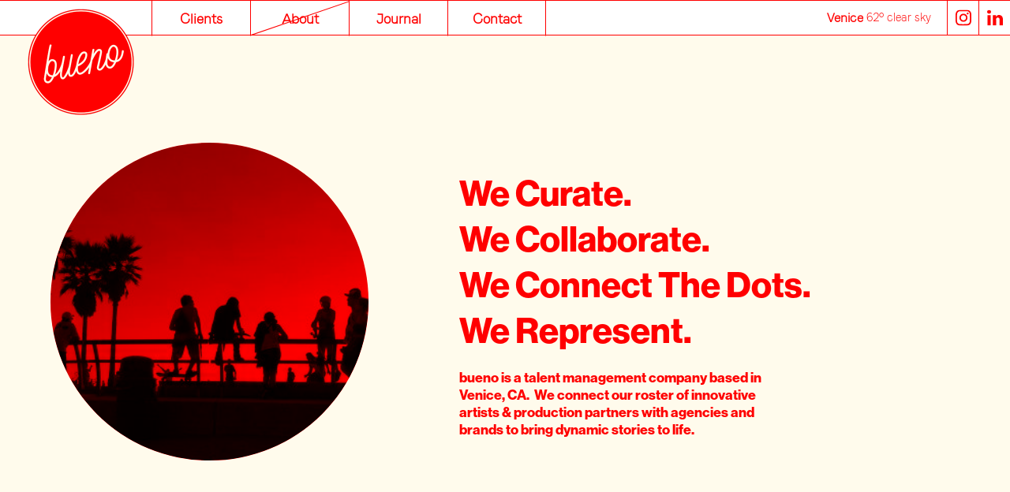

--- FILE ---
content_type: text/html; charset=UTF-8
request_url: https://wearebueno.com/about
body_size: 4750
content:

<!DOCTYPE html>

<html lang="en">

<head>
	
			<title>Bueno | About</title>
		<meta property="og:title" name="og:title" content="Bueno | About" />
		<meta name="description" content="" />
	<meta name="keywords" content="" />
	
	<meta property="og:description" name="og:description" content="" />
	<meta property="og:url" name="og:url" content="https://www.wearebueno.comabout" />
	<meta property="og:site_name" name="og:site_name" content="Bueno" />

	<meta name="viewport" content="width=device-width, initial-scale=1.0">
<meta name="apple-mobile-web-app-capable" content="yes">
<meta name="apple-touch-fullscreen" content="yes">
<meta http-equiv="Content-Type" content="text/html; charset=utf-8">
<link rel="apple-touch-icon" sizes="180x180" href="/images/favicon/apple-touch-icon.png">
<link rel="icon" type="image/png" sizes="32x32" href="/images/favicon/favicon-32x32.png">
<link rel="icon" type="image/png" sizes="16x16" href="/images/favicon/favicon-16x16.png">
<link rel="manifest" href="/images/favicon/site.webmanifest">

<link rel="stylesheet" href="https://use.typekit.net/mpp2lbt.css">
<link rel="stylesheet" type="text/css" href="/css/slick.css" />
<link rel="stylesheet" type="text/css" href="/css/styles.css?v=082323" />

<!-- Google Analytics -->
<script>
    (function(i, s, o, g, r, a, m) {
        i['GoogleAnalyticsObject'] = r;
        i[r] = i[r] || function() {
            (i[r].q = i[r].q || []).push(arguments)
        }, i[r].l = 1 * new Date();
        a = s.createElement(o),
            m = s.getElementsByTagName(o)[0];
        a.async = 1;
        a.src = g;
        m.parentNode.insertBefore(a, m)
    })(window, document, 'script', 'https://www.google-analytics.com/analytics.js', 'ga');

    ga('create', 'UA-179718616-1', 'auto');
    ga('send', 'pageview');
</script>
<!-- End Google Analytics -->
</head>

<body class="mobile-footer nofilter">

	
<header> 

	<div class="inner">
		
		<a href="/" class="logo">
							<img src="/images/pics/719_NzzzyA_bueno_logo_circlepng.png" class="photo gif" alt="Bueno" />
					</a>
		<div id="mobile-only"><h2>Menu</h2></div>
		<div class="menuBtn">
			<div class="ib v-middle">
				<span class="line"></span>
				<span class="line"></span>
				<span class="line"></span>
			</div>
		</div>

	</div>
	
	<nav>
	
		<ul class="main">
			
							
							
				<li class=" ">
					<a href="/clients" target="_parent" class="">
						Clients					</a>
				</li>
				
							
							
				<li class=" active">
					<a href="/about" target="_parent" class="pageOn">
						About					</a>
				</li>
				
							
							
				<li class=" ">
					<a href="/journal" target="_parent" class="">
						Journal					</a>
				</li>
				
							
							
				<li class=" ">
					<a href="/contact" target="_parent" class="">
						Contact					</a>
				</li>
				
					
		
		</ul>

		<ul class="topright">
			<li class="api">
				<ul>
											<li><h2>Venice</h2><p>&nbsp;62&deg; clear sky</p></li>
											<li><h2>Mammoth</h2><p>&nbsp;33&deg; overcast clouds</p></li>
											<li><h2>Portland</h2><p>&nbsp;38&deg; clear sky</p></li>
											<li><h2>San Francisco</h2><p>&nbsp;52&deg; broken clouds</p></li>
											<li><h2>Boulder</h2><p>&nbsp;27&deg; few clouds</p></li>
											<li><h2>Lake Tahoe</h2><p>&nbsp;32&deg; overcast clouds</p></li>
											<li><h2>Austin</h2><p>&nbsp;37&deg; clear sky</p></li>
											<li><h2>Park City</h2><p>&nbsp;26&deg; clear sky</p></li>
											<li><h2>Jackson</h2><p>&nbsp;4&deg; clear sky</p></li>
											<li><h2>Seattle</h2><p>&nbsp;36&deg; scattered clouds</p></li>
											<li><h2>Joshua Tree</h2><p>&nbsp;47&deg; broken clouds</p></li>
											<li><h2>Yosemite</h2><p>&nbsp;51&deg; overcast clouds</p></li>
									</ul>
			</li>			
			<li class="social standard">
				<ul>
<li><a href="https://www.instagram.com/wearebueno/">instagram</a></li>
<li><a href="https://www.linkedin.com/company/bueno-inc-/">linkedin</a></li>
</ul>			</li>
		</ul>
	
	</nav>

</header>
	<main>

		<section id="content">

			<article class="inner about">
				<div class="wrap">
					<div class="left">
						<div class="img-wrap">
							<div class="mediawrap">
								<img src="" data-src="730_2YAQ76_venice.jpg" class="photo loadmeview" alt="Bueno" />
							</div>							
						</div>
            
          			</div>
					<div class="right">
						<div class="text-block">
							<div class="inner">
								<h2>We Curate.<br />We Collaborate.<br />We Connect The Dots.<br />We Represent.</h2>
<p>bueno is a talent management company based in Venice, CA.&nbsp; We connect our roster of innovative artists &amp; production partners with agencies and brands to bring dynamic stories to life.</p>							</div>
						</div>
					</div>
					
				</div>
        
			</article>

		</section>
		
	</main>

	
<footer class="addb4">

	<div class="inner ">
		<div class="wrapper">
			<div class="logo">
				<div class="img-wrap">
					<img src="/images/pics/728_qUedW1_bueno_logo_script@2xpng.png" class="photo gif" alt="Bueno" />
				</div>

			</div>
			<div class="connected">
				<div class="wrap">
					<h2>Stay Connected</h2>
<p>Sign up for our newsletter and keep up with all things bueno.</p>
					<form id="ema_signup_form" target="_blank" action="https://madmimi.com/signups/subscribe/54e6004347374f42b6e223a26d59edce" accept-charset="UTF-8" method="post">
						<input name="utf8" type="hidden" value="✓" />
						<input id="signup_email" name="signup[email]" type="text" data-required-field="This field is required" placeholder="you@example.com" />
						<input type="image" src="/images/Icon-feather-arrow-right@2x.png" class="submit signupbtn" value="Subscribe" id="webform_submit_button" data-default-text="Subscribe" data-submitting-text="Sending..." data-invalid-text="↑ You forgot some required fields" data-choose-list="↑ Choose a list" data-thanks="Thank you!" />
						<div style="background: white; font-size:1px; height: 0; overflow: hidden">
							<input type="text" name="592fe883d1443b78c2bf0ad757f6f770" style="font-size: 1px; width: 1px !important; height:1px !important; border:0 !important; line-height: 1px !important; padding: 0 0; min-height:1px !important;" />
							<input class="checkbox" type="checkbox" name="beacon" />
						</div>
					</form>
					<script type="text/javascript">
						(function(global) {
							function serialize(form) {
								if (!form || form.nodeName !== "FORM") {
									return
								}
								var i, j, q = [];
								for (i = form.elements.length - 1; i >= 0; i = i - 1) {
									if (form.elements[i].name === "") {
										continue
									}
									switch (form.elements[i].nodeName) {
										case "INPUT":
											switch (form.elements[i].type) {
												case "text":
												case "hidden":
												case "password":
												case "button":
												case "reset":
												case "submit":
													q.push(form.elements[i].name + "=" + encodeURIComponent(form.elements[i].value));
													break;
												case "checkbox":
												case "radio":
													if (form.elements[i].checked) {
														q.push(form.elements[i].name + "=" + encodeURIComponent(form.elements[i].value))
													}
													break;
												case "file":
													break
											}
											break;
										case "TEXTAREA":
											q.push(form.elements[i].name + "=" + encodeURIComponent(form.elements[i].value));
											break;
										case "SELECT":
											switch (form.elements[i].type) {
												case "select-one":
													q.push(form.elements[i].name + "=" + encodeURIComponent(form.elements[i].value));
													break;
												case "select-multiple":
													for (j = form.elements[i].options.length - 1; j >= 0; j = j - 1) {
														if (form.elements[i].options[j].selected) {
															q.push(form.elements[i].name + "=" + encodeURIComponent(form.elements[i].options[j].value))
														}
													}
													break
											}
											break;
										case "BUTTON":
											switch (form.elements[i].type) {
												case "reset":
												case "submit":
												case "button":
													q.push(form.elements[i].name + "=" + encodeURIComponent(form.elements[i].value));
													break
											}
											break
									}
								}
								return q.join("&")
							};


							function extend(destination, source) {
								for (var prop in source) {
									destination[prop] = source[prop];
								}
							}

							if (!Mimi) var Mimi = {};
							if (!Mimi.Signups) Mimi.Signups = {};

							Mimi.Signups.EmbedValidation = function() {
								this.initialize();

								var _this = this;
								if (document.addEventListener) {
									this.form.addEventListener('submit', function(e) {
										_this.onFormSubmit(e);
									});
								} else {
									this.form.attachEvent('onsubmit', function(e) {
										_this.onFormSubmit(e);
									});
								}
							};

							extend(Mimi.Signups.EmbedValidation.prototype, {
								initialize: function() {
									this.form = document.getElementById('ema_signup_form');
									this.submit = document.getElementById('webform_submit_button');
									this.callbackName = 'jsonp_callback_' + Math.round(100000 * Math.random());
									this.validEmail = /.+@.+\..+/
								},

								onFormSubmit: function(e) {
									e.preventDefault();

									this.validate();
									if (this.isValid) {
										this.submitForm();
									} else {
										this.revalidateOnChange();
									}
								},

								validate: function() {
									this.isValid = true;
									this.emailValidation();
									this.fieldAndListValidation();
									this.updateFormAfterValidation();
								},

								emailValidation: function() {
									var email = document.getElementById('signup_email');

									if (this.validEmail.test(email.value)) {
										this.removeTextFieldError(email);
									} else {
										this.textFieldError(email);
										this.isValid = false;
									}
								},

								fieldAndListValidation: function() {
									var fields = this.form.querySelectorAll('.mimi_field.required');

									for (var i = 0; i < fields.length; ++i) {
										var field = fields[i],
											type = this.fieldType(field);
										if (type === 'checkboxes' || type === 'radio_buttons' || type === 'age_check') {
											this.checkboxAndRadioValidation(field);
										} else {
											this.textAndDropdownValidation(field, type);
										}
									}
								},

								fieldType: function(field) {
									var type = field.querySelectorAll('.field_type');

									if (type.length) {
										return type[0].getAttribute('data-field-type');
									} else if (field.className.indexOf('checkgroup') >= 0) {
										return 'checkboxes';
									} else {
										return 'text_field';
									}
								},

								checkboxAndRadioValidation: function(field) {
									var inputs = field.getElementsByTagName('input'),
										selected = false;

									for (var i = 0; i < inputs.length; ++i) {
										var input = inputs[i];
										if ((input.type === 'checkbox' || input.type === 'radio') && input.checked) {
											selected = true;
										}
									}

									if (selected) {
										field.className = field.className.replace(/ invalid/g, '');
									} else {
										if (field.className.indexOf('invalid') === -1) {
											field.className += ' invalid';
										}

										this.isValid = false;
									}
								},

								textAndDropdownValidation: function(field, type) {
									var inputs = field.getElementsByTagName('input');

									for (var i = 0; i < inputs.length; ++i) {
										var input = inputs[i];
										if (input.name.indexOf('signup') >= 0) {
											if (type === 'text_field') {
												this.textValidation(input);
											} else {
												this.dropdownValidation(field, input);
											}
										}
									}
									this.htmlEmbedDropdownValidation(field);
								},

								textValidation: function(input) {
									if (input.id === 'signup_email') return;

									if (input.value) {
										this.removeTextFieldError(input);
									} else {
										this.textFieldError(input);
										this.isValid = false;
									}
								},

								dropdownValidation: function(field, input) {
									if (input.value) {
										field.className = field.className.replace(/ invalid/g, '');
									} else {
										if (field.className.indexOf('invalid') === -1) field.className += ' invalid';
										this.onSelectCallback(input);
										this.isValid = false;
									}
								},

								htmlEmbedDropdownValidation: function(field) {
									var dropdowns = field.querySelectorAll('.mimi_html_dropdown');
									var _this = this;

									for (var i = 0; i < dropdowns.length; ++i) {
										var dropdown = dropdowns[i];

										if (dropdown.value) {
											field.className = field.className.replace(/ invalid/g, '');
										} else {
											if (field.className.indexOf('invalid') === -1) field.className += ' invalid';
											this.isValid = false;
											dropdown.onchange = (function() {
												_this.validate();
											});
										}
									}
								},

								textFieldError: function(input) {
									input.className = 'required invalid';
									input.placeholder = input.getAttribute('data-required-field');
								},

								removeTextFieldError: function(input) {
									input.className = 'required';
									input.placeholder = '';
								},

								onSelectCallback: function(input) {
									if (typeof Widget === 'undefined' || !Widget.BasicDropdown) return;

									var dropdownEl = input.parentNode,
										instances = Widget.BasicDropdown.instances,
										_this = this;

									for (var i = 0; i < instances.length; ++i) {
										var instance = instances[i];
										if (instance.wrapperEl === dropdownEl) {
											instance.onSelect = function() {
												_this.validate()
											};
										}
									}
								},

								updateFormAfterValidation: function() {
									this.form.className = this.setFormClassName();
									this.submit.value = this.submitButtonText();
									this.submit.disabled = !this.isValid;
									this.submit.className = this.isValid ? 'submit' : 'disabled';
								},

								setFormClassName: function() {
									var name = this.form.className;

									if (this.isValid) {
										return name.replace(/\s?mimi_invalid/, '');
									} else {
										if (name.indexOf('mimi_invalid') === -1) {
											return name += ' mimi_invalid';
										} else {
											return name;
										}
									}
								},

								submitButtonText: function() {
									var invalidFields = document.querySelectorAll('.invalid'),
										text;

									if (this.isValid || !invalidFields) {
										text = this.submit.getAttribute('data-default-text');
									} else {
										if (invalidFields.length || invalidFields[0].className.indexOf('checkgroup') === -1) {
											text = this.submit.getAttribute('data-invalid-text');
										} else {
											text = this.submit.getAttribute('data-choose-list');
										}
									}
									return text;
								},

								submitForm: function() {
									this.formSubmitting();

									var _this = this;
									window[this.callbackName] = function(response) {
										delete window[this.callbackName];
										document.body.removeChild(script);
										_this.onSubmitCallback(response);
									};

									var script = document.createElement('script');
									script.src = this.formUrl('json');
									document.body.appendChild(script);
								},

								formUrl: function(format) {
									var action = this.form.action;
									if (format === 'json') action += '.json';
									return action + '?callback=' + this.callbackName + '&' + serialize(this.form);
								},

								formSubmitting: function() {
									this.form.className += ' mimi_submitting';
									this.submit.value = this.submit.getAttribute('data-submitting-text');
									this.submit.disabled = true;
									this.submit.className = 'disabled';
								},

								onSubmitCallback: function(response) {
									if (response.success) {
										this.onSubmitSuccess(response.result);
									} else {
										top.location.href = this.formUrl('html');
									}
								},

								onSubmitSuccess: function(result) {
									if (result.has_redirect) {
										top.location.href = result.redirect;
									} else if (result.single_opt_in || !result.confirmation_html) {
										this.disableForm();
										this.updateSubmitButtonText(this.submit.getAttribute('data-thanks'));
									} else {
										this.showConfirmationText(result.confirmation_html);
									}
								},

								showConfirmationText: function(html) {
									var fields = this.form.querySelectorAll('.mimi_field');

									for (var i = 0; i < fields.length; ++i) {
										fields[i].style['display'] = 'none';
									}

									(this.form.querySelectorAll('fieldset')[0] || this.form).innerHTML = html;
								},

								disableForm: function() {
									var elements = this.form.elements;
									for (var i = 0; i < elements.length; ++i) {
										elements[i].disabled = true;
									}
								},

								updateSubmitButtonText: function(text) {
									this.submit.value = text;
								},

								revalidateOnChange: function() {
									var fields = this.form.querySelectorAll(".mimi_field.required"),
										_this = this;

									var onTextFieldChange = function() {
										if (this.getAttribute('name') === 'signup[email]') {
											if (_this.validEmail.test(this.value)) _this.validate();
										} else {
											if (this.value.length === 1) _this.validate();
										}
									}

									for (var i = 0; i < fields.length; ++i) {
										var inputs = fields[i].getElementsByTagName('input');
										for (var j = 0; j < inputs.length; ++j) {
											if (this.fieldType(fields[i]) === 'text_field') {
												inputs[j].onkeyup = onTextFieldChange;
												inputs[j].onchange = onTextFieldChange;
											} else {
												inputs[j].onchange = function() {
													_this.validate()
												};
											}
										}
									}
								}
							});

							if (document.addEventListener) {
								document.addEventListener("DOMContentLoaded", function() {
									new Mimi.Signups.EmbedValidation();
								});
							} else {
								window.attachEvent('onload', function() {
									new Mimi.Signups.EmbedValidation();
								});
							}
						})(this);
					</script>


					
				</div>
			</div>

			<div class="_contact">
				<div class="wrap">
					<h2>Contact</h2>
<p><a href="mailto:bueno@wearebueno.com"> bueno@wearebueno.com</a></p>				</div>

			</div>

		</div>

		<div class="bottom">
			<div class="credit">
				<p>&copy; 2026&nbsp;We Are Bueno.</p>
				<p>Site by <a href="https://www.eastofwestern.com" target="_blank">East of Western</a></p>
			</div>
			<div class="social standard">
				<ul>
<li><a href="https://www.instagram.com/wearebueno/">instagram</a></li>
<li><a href="https://www.linkedin.com/company/bueno-inc-/">linkedin</a></li>
</ul>			</div>
		</div>

	</div>

</footer>

<div id="screensaver">
	<div class="wrap">
		<span class="one">Everything</span>
		<span class="two">will</span>
		<span class="three">be</span>
		<span class="four">ok</span>
		<span class="logo"><img src="/images/bueno_logo_circle.png" alt="Bueno"></span>
	</div>
</div>	<div id="overlay" class="addb4">
	<div class="closer closeoverlay">
		<div class="closeIcon">
			<span class="line"></span>
			<span class="line"></span>
		</div>
	</div>
	<div class="inner ib v-middle">
	
	</div>
	
</div>	
<script src="https://ajax.googleapis.com/ajax/libs/jquery/3.4.1/jquery.min.js"></script>
<script src="/js/modernizr-custom.js"></script>
<script src="/js/imagesloaded.js"></script>
<script src="/js/classie.js"></script>
<script src="/js/AnimOnScroll.js"></script>
<script src="/js/masonry.pkgd.min.js"></script>
<script src="/js/social-icons.js?v=100829520"></script>
<script src="/js/smartresize.js"></script>
<script src="/js/jquery.inview.min.js"></script>
<script src="/js/slick.min.js"></script>
<script src="https://cdnjs.cloudflare.com/ajax/libs/gsap/2.1.3/TweenMax.min.js"></script>
<script src="/js/site.js?v=082323"></script>
</body>
</html>

--- FILE ---
content_type: text/css
request_url: https://wearebueno.com/css/styles.css?v=082323
body_size: 7022
content:
@font-face{font-family:"Faro-Lucky-Light";src:url("fonts/FaroWeb-LightLucky.woff2") format("woff2"),url("fonts/FaroTrialWeb-LightLucky.woff") format("woff")}@font-face{font-family:"Faro-Lucky-Display";src:url("fonts/FaroWeb-DisplayLucky.woff2") format("woff2"),url("fonts/FaroTrialWeb-DisplayLucky.woff") format("woff")}@font-face{font-family:"Faro-Lucky-Bold";src:url("fonts/FaroWeb-BoldLucky.woff2") format("woff2"),url("fonts/FaroTrialWeb-BoldLucky.woff") format("woff")}*{margin:0;padding:0;border:none;outline:none}html{font-size:100%}.wf-loading .tk-fade{opacity:0;-webkit-transition:opacity 1s;transition:opacity 1s}.wf-active .tk-fade{opacity:1}body{width:100%;font-family:"neue-haas-grotesk-display",sans-serif;font-weight:400;font-style:normal;font-size:1rem;color:#000;background:#fff;overflow-x:hidden;-webkit-font-smoothing:antialiased;-moz-osx-font-smoothing:grayscale;-webkit-text-size-adjust:none;-moz-text-size-adjust:none;-ms-text-size-adjust:none;-webkit-tap-highlight-color:rgba(0,0,0,0)}body.masonry{overflow-y:scroll}a{color:inherit;text-decoration:underline}h1,h2,h3,p{line-height:1.4;margin-bottom:20px}h1:last-child,h2:last-child,h3:last-child,p:last-child{margin-bottom:0px}em,i{font-style:italic}label,input,textarea,select{font-size:16px;display:block}input[type=checkbox],input[type=radio]{display:inline-block}input,textarea{background-color:rgba(0,0,0,0);padding:0px 10px;height:34px;color:#000;border:1px solid #000;border-radius:0px;-webkit-box-sizing:border-box;box-sizing:border-box;-moz-appearance:none;appearance:none;-webkit-appearance:none}input[type=submit]{padding:0px 10px;border:0px;cursor:pointer;border-radius:0px;-webkit-box-sizing:border-box;box-sizing:border-box;-moz-appearance:none;appearance:none;-webkit-appearance:none}label{padding-bottom:5px}.cover{background-size:cover;background-position:50% 50%;background-repeat:no-repeat;opacity:0}.cover.loaded{opacity:1;-webkit-transition:opacity .3s;transition:opacity .3s}.loadme,.loadmeview{opacity:0}.bg-loadme{opacity:0}.loadme.loaded,.loadmeview.loaded,.bg-loadme.loaded{opacity:1;-webkit-transition:opacity .3s;transition:opacity .3s}.photo.size-width{width:102%;height:auto;position:absolute;top:50%;left:50%;-webkit-transform:translate(-50%, -50%);transform:translate(-50%, -50%)}.photo.size-height{width:auto;height:102%;position:absolute;top:50%;left:50%;-webkit-transform:translate(-50%, -50%);transform:translate(-50%, -50%)}.resize-image{overflow:hidden}.social ul{opacity:0}.preload{display:none}.readmore{background-color:#fff;border:1px solid red;padding:20px 50px;font-size:1rem;width:100px;text-align:center;text-decoration:none;color:red;font-weight:500;-webkit-transition:background-color .3s ease,color .3s ease,border-color .3s ease;transition:background-color .3s ease,color .3s ease,border-color .3s ease}.readmore:hover{background-color:red;color:#fff;border-color:#fff}@-webkit-keyframes logo{0%{-webkit-transform:translate3d(0, 0, 0);transform:translate3d(0, 0, 0)}20%{-webkit-transform:translate3d(0, -20vh, 0);transform:translate3d(0, -20vh, 0)}40%{-webkit-transform:translate3d(0, 0vh, 0);transform:translate3d(0, 0vh, 0)}60%{-webkit-transform:translate3d(0, 30vh, 0);transform:translate3d(0, 30vh, 0)}80%{-webkit-transform:translate3d(0, 0vh, 0);transform:translate3d(0, 0vh, 0)}100%{-webkit-transform:translate3d(0, 0vh, 0);transform:translate3d(0, 0vh, 0)}}@keyframes logo{0%{-webkit-transform:translate3d(0, 0, 0);transform:translate3d(0, 0, 0)}20%{-webkit-transform:translate3d(0, -20vh, 0);transform:translate3d(0, -20vh, 0)}40%{-webkit-transform:translate3d(0, 0vh, 0);transform:translate3d(0, 0vh, 0)}60%{-webkit-transform:translate3d(0, 30vh, 0);transform:translate3d(0, 30vh, 0)}80%{-webkit-transform:translate3d(0, 0vh, 0);transform:translate3d(0, 0vh, 0)}100%{-webkit-transform:translate3d(0, 0vh, 0);transform:translate3d(0, 0vh, 0)}}@-webkit-keyframes wordone{0%{-webkit-transform:translate3d(0, 0, 0);transform:translate3d(0, 0, 0)}20%{-webkit-transform:translate3d(0, 49vh, 0);transform:translate3d(0, 49vh, 0)}40%{-webkit-transform:translate3d(0, 0vh, 0);transform:translate3d(0, 0vh, 0)}60%{-webkit-transform:translate3d(0, -36vh, 0);transform:translate3d(0, -36vh, 0)}80%{-webkit-transform:translate3d(0, 0vh, 0);transform:translate3d(0, 0vh, 0)}100%{-webkit-transform:translate3d(0, 0vh, 0);transform:translate3d(0, 0vh, 0)}}@keyframes wordone{0%{-webkit-transform:translate3d(0, 0, 0);transform:translate3d(0, 0, 0)}20%{-webkit-transform:translate3d(0, 49vh, 0);transform:translate3d(0, 49vh, 0)}40%{-webkit-transform:translate3d(0, 0vh, 0);transform:translate3d(0, 0vh, 0)}60%{-webkit-transform:translate3d(0, -36vh, 0);transform:translate3d(0, -36vh, 0)}80%{-webkit-transform:translate3d(0, 0vh, 0);transform:translate3d(0, 0vh, 0)}100%{-webkit-transform:translate3d(0, 0vh, 0);transform:translate3d(0, 0vh, 0)}}@-webkit-keyframes wordtwo{0%{-webkit-transform:translate3d(0, 0, 0);transform:translate3d(0, 0, 0)}20%{-webkit-transform:translate3d(0, 25vh, 0);transform:translate3d(0, 25vh, 0)}35%{-webkit-transform:translate3d(0, 0vh, 0);transform:translate3d(0, 0vh, 0)}60%{-webkit-transform:translate3d(0, -25vh, 0);transform:translate3d(0, -25vh, 0)}80%{-webkit-transform:translate3d(0, 0vh, 0);transform:translate3d(0, 0vh, 0)}100%{-webkit-transform:translate3d(0, 0vh, 0);transform:translate3d(0, 0vh, 0)}}@keyframes wordtwo{0%{-webkit-transform:translate3d(0, 0, 0);transform:translate3d(0, 0, 0)}20%{-webkit-transform:translate3d(0, 25vh, 0);transform:translate3d(0, 25vh, 0)}35%{-webkit-transform:translate3d(0, 0vh, 0);transform:translate3d(0, 0vh, 0)}60%{-webkit-transform:translate3d(0, -25vh, 0);transform:translate3d(0, -25vh, 0)}80%{-webkit-transform:translate3d(0, 0vh, 0);transform:translate3d(0, 0vh, 0)}100%{-webkit-transform:translate3d(0, 0vh, 0);transform:translate3d(0, 0vh, 0)}}@-webkit-keyframes wordthree{0%{-webkit-transform:translate3d(0, 0, 0);transform:translate3d(0, 0, 0)}20%{-webkit-transform:translate3d(0, 10vh, 0);transform:translate3d(0, 10vh, 0)}45%{-webkit-transform:translate3d(0, 0vh, 0);transform:translate3d(0, 0vh, 0)}60%{-webkit-transform:translate3d(0, -8vh, 0);transform:translate3d(0, -8vh, 0)}80%{-webkit-transform:translate3d(0, 0vh, 0);transform:translate3d(0, 0vh, 0)}100%{-webkit-transform:translate3d(0, 0vh, 0);transform:translate3d(0, 0vh, 0)}}@keyframes wordthree{0%{-webkit-transform:translate3d(0, 0, 0);transform:translate3d(0, 0, 0)}20%{-webkit-transform:translate3d(0, 10vh, 0);transform:translate3d(0, 10vh, 0)}45%{-webkit-transform:translate3d(0, 0vh, 0);transform:translate3d(0, 0vh, 0)}60%{-webkit-transform:translate3d(0, -8vh, 0);transform:translate3d(0, -8vh, 0)}80%{-webkit-transform:translate3d(0, 0vh, 0);transform:translate3d(0, 0vh, 0)}100%{-webkit-transform:translate3d(0, 0vh, 0);transform:translate3d(0, 0vh, 0)}}@-webkit-keyframes wordfour{0%{-webkit-transform:translate3d(0, 0, 0);transform:translate3d(0, 0, 0)}20%{-webkit-transform:translate3d(0, 35vh, 0);transform:translate3d(0, 35vh, 0)}42%{-webkit-transform:translate3d(0, -4vh, 0);transform:translate3d(0, -4vh, 0)}60%{-webkit-transform:translate3d(0, -35vh, 0);transform:translate3d(0, -35vh, 0)}80%{-webkit-transform:translate3d(0, 0vh, 0);transform:translate3d(0, 0vh, 0)}100%{-webkit-transform:translate3d(0, 0vh, 0);transform:translate3d(0, 0vh, 0)}}@keyframes wordfour{0%{-webkit-transform:translate3d(0, 0, 0);transform:translate3d(0, 0, 0)}20%{-webkit-transform:translate3d(0, 35vh, 0);transform:translate3d(0, 35vh, 0)}42%{-webkit-transform:translate3d(0, -4vh, 0);transform:translate3d(0, -4vh, 0)}60%{-webkit-transform:translate3d(0, -35vh, 0);transform:translate3d(0, -35vh, 0)}80%{-webkit-transform:translate3d(0, 0vh, 0);transform:translate3d(0, 0vh, 0)}100%{-webkit-transform:translate3d(0, 0vh, 0);transform:translate3d(0, 0vh, 0)}}#screensaver{position:fixed;top:0;left:0;width:100%;height:100%;background-color:#262a35;color:#fff;display:-webkit-box;display:-ms-flexbox;display:flex;-webkit-box-align:center;-ms-flex-align:center;align-items:center;-webkit-box-pack:center;-ms-flex-pack:center;justify-content:center;font-size:3.5rem;font-weight:700;opacity:0;pointer-events:0;z-index:-1}#screensaver.on{cursor:pointer;opacity:1;z-index:500;pointer-events:all}#screensaver .wrap{position:relative}#screensaver span{padding-right:15px;display:inline-block}#screensaver span.one{-webkit-animation:wordone 14s linear infinite;animation:wordone 14s linear infinite}#screensaver span.two{-webkit-animation:wordtwo 14s linear infinite;animation:wordtwo 14s linear infinite}#screensaver span.three{-webkit-animation:wordthree 14s linear infinite;animation:wordthree 14s linear infinite}#screensaver span.four{-webkit-animation:wordfour 14s linear infinite;animation:wordfour 14s linear infinite}#screensaver img{display:block;width:90px;height:auto;position:absolute;top:0px;right:18px;-webkit-animation:logo 14s linear infinite;animation:logo 14s linear infinite}@media all and (max-width: 1023px){#screensaver{font-size:1.5rem}#screensaver img{width:50px;top:-9px;right:20px}}.framewrap{position:relative;width:100%;margin-top:0px;height:calc(100vh - 55px)}.framewrap iframe{position:relative;width:100%;height:100%}main{margin:0px auto;position:relative;z-index:1}main article{position:relative;min-height:calc(100vh - 127px)}main #content:before{content:"";display:block;height:45px}.homepage main #content:before{display:none}header{position:fixed;top:0;left:0;width:100%;height:45px;z-index:100;border-top:1px solid red;border-bottom:1px solid red;background-color:#fff;-webkit-box-sizing:border-box;box-sizing:border-box}header *{-webkit-box-sizing:border-box;box-sizing:border-box}header.shrink .inner .logo{-webkit-transform:scale(0.8);transform:scale(0.8);top:-10px}header .inner{position:absolute;z-index:15;width:100%;height:100%;-webkit-box-sizing:border-box;box-sizing:border-box}header .inner .logo{position:absolute;top:10px;left:35px;width:135px;height:auto;-webkit-transform:scale(1);transform:scale(1);-webkit-transition:all .2s ease-in-out;transition:all .2s ease-in-out}header .inner .logo img,header .inner .logo svg{display:block;width:100%;height:auto}header .inner .logo img *,header .inner .logo svg *{fill:#000}header .inner #mobile-only{display:none;position:absolute;right:80px;padding-left:20px;width:80px;height:53px;border-left:1px solid red}header .inner #mobile-only h2{color:red;font-size:1.3rem;position:absolute;top:50%;-webkit-transform:translateY(-50%);transform:translateY(-50%)}header .inner .menuBtn{position:absolute;top:50%;-webkit-transform:translateY(-50%);transform:translateY(-50%);right:5%;cursor:pointer;z-index:3;display:none}header .inner .menuBtn div{width:28px;height:23px;position:relative}header .inner .menuBtn div .line{height:4px;width:100%;display:block;position:absolute;right:0;background-color:red;opacity:1;-webkit-transform:rotate(0deg);transform:rotate(0deg);-webkit-transition:background-color .2s 0s,opacity .1s 0s,top .3s 0s,-webkit-transform .3s 0s;transition:background-color .2s 0s,opacity .1s 0s,top .3s 0s,-webkit-transform .3s 0s;transition:background-color .2s 0s,opacity .1s 0s,transform .3s 0s,top .3s 0s;transition:background-color .2s 0s,opacity .1s 0s,transform .3s 0s,top .3s 0s,-webkit-transform .3s 0s}header .inner .menuBtn div .line:nth-child(1){top:0px}header .inner .menuBtn div .line:nth-child(2){top:8px}header .inner .menuBtn div .line:nth-child(3){top:16px}header nav{position:absolute;top:50%;-webkit-transform:translateY(-50%);transform:translateY(-50%);z-index:16;left:15%;width:85%;text-align:right;color:#000;-webkit-box-sizing:border-box;box-sizing:border-box;display:-webkit-box;display:-ms-flexbox;display:flex}header nav ul{list-style-type:none;display:-webkit-box;display:-ms-flexbox;display:flex;-webkit-box-align:center;-ms-flex-align:center;align-items:center;-webkit-box-pack:center;-ms-flex-pack:center;justify-content:center}header nav ul li{position:relative;padding:12px 0px;font-size:1.1rem;color:red;font-family:"Faro-Lucky-Light",sans-serif;font-weight:600;text-align:center;border-left:1px solid red;overflow:hidden;min-width:125px}header nav ul li a{display:block;margin:0 30px}header nav ul li:after{position:absolute;content:"";left:-1px;bottom:0%;border-top:1px solid red;opacity:0;-webkit-transform:rotate(-19deg);transform:rotate(-19deg);-webkit-transform-origin:bottom left;transform-origin:bottom left;width:110%;-webkit-transition:opacity .2s ease;transition:opacity .2s ease;pointer-events:none}header nav ul li:hover:after,header nav ul li.active:after{display:block;opacity:1}header nav ul li:last-child{margin-right:0px}header nav ul li a{-webkit-transition:color .3s;transition:color .3s;text-decoration:none;position:relative;display:inline-block}header nav ul li a:hover:after,header nav ul li a.pageOn:after{display:block}header nav ul.main li:last-child{border-right:1px solid red}header nav ul.topright{margin-right:0;margin-left:auto}header nav ul.topright li{border-left:0px}header nav ul.topright li:after{display:none}header nav ul.topright li h2,header nav ul.topright li p{display:inline-block;margin-bottom:0}header nav ul.topright li h2{font-size:1rem}header nav ul.topright li p{font-size:.9rem;font-weight:400}header nav ul.topright li.api{margin-right:20px;min-width:250px}header nav ul.topright li.api ul{justify-self:flex-end;-webkit-box-pack:end;-ms-flex-pack:end;justify-content:flex-end}header nav ul.topright li.api ul li{position:absolute;visibility:hidden;display:-webkit-box;display:-ms-flexbox;display:flex;-ms-flex-wrap:wrap;flex-wrap:wrap}header nav ul.topright li.api ul li:first-child{visibility:visible}header nav ul.topright li.social{padding:0;min-width:unset}header nav ul.topright li.social li{min-width:unset;border-left:1px solid red;width:40px;background-color:none;-webkit-transition:background-color .2s ease-in-out;transition:background-color .2s ease-in-out}header nav ul.topright li.social li:hover{background-color:red}header nav ul.topright li.social li:hover a svg *{fill:#fff}header nav ul.topright li.social a{margin:0 auto;width:20px;height:20px;display:block}header nav ul.topright li.social svg{width:20px;height:auto}header nav ul.topright li.social svg *{stroke:none;fill:red}header.frame .inner .logo{width:80px}header.frame nav{left:145px;width:calc(100% - 145px)}header.frame nav ul li a{display:-webkit-box;display:-ms-flexbox;display:flex;-webkit-box-align:center;-ms-flex-align:center;align-items:center;-ms-flex-wrap:wrap;flex-wrap:wrap}header.frame nav ul li a svg{width:12px;height:auto;margin-right:5px}header.frame nav ul li:after{display:none !important}header.frame nav ul.topright li.social{margin-left:30px}header.frame nav ul.topright p a{margin:0 auto}@media all and (max-width: 1023px){header{height:55px;border-right:none;border-top:1px solid #fff;border-left:none}header.shrink .inner .logo{top:0}header .inner #mobile-only{display:block}header .inner .menuBtn{display:block}header .inner .logo{width:75px;left:5%}header nav{display:none}}.menuOn header .inner .menuBtn .line{background-color:red !important;-webkit-transition:background-color .2s 0s,opacity .1s 0s,top .3s 0s,-webkit-transform .3s 0s;transition:background-color .2s 0s,opacity .1s 0s,top .3s 0s,-webkit-transform .3s 0s;transition:background-color .2s 0s,opacity .1s 0s,transform .3s 0s,top .3s 0s;transition:background-color .2s 0s,opacity .1s 0s,transform .3s 0s,top .3s 0s,-webkit-transform .3s 0s}.menuOn header .inner .menuBtn .line:nth-child(1){top:8px;-webkit-transform:rotate(45deg);transform:rotate(45deg)}.menuOn header .inner .menuBtn .line:nth-child(2){opacity:0;-webkit-transition:opacity .1s 0s;transition:opacity .1s 0s}.menuOn header .inner .menuBtn .line:nth-child(3){top:8px;-webkit-transform:rotate(135deg);transform:rotate(135deg)}.menuOn header nav{width:100%;top:52px;background-color:#fff;z-index:14;-webkit-transform:unset;transform:unset;left:unset;text-align:center}.menuOn header nav ul{border-top:1px solid red}.menuOn header nav ul li:after{display:none !important}.menuOn header nav ul li:last-child{border-right:none}@media all and (max-width: 1023px){.menuOn header{border-bottom:none}.menuOn header nav{display:block}.menuOn header nav ul{-webkit-box-orient:vertical;-webkit-box-direction:normal;-ms-flex-direction:column;flex-direction:column;-webkit-box-sizing:border-box;box-sizing:border-box;-webkit-box-pack:center;-ms-flex-pack:center;justify-content:center}.menuOn header nav ul li{width:100%;border-bottom:1px solid red;border-left:none;font-size:2rem;padding:20px 30px}.menuOn header nav ul li:nth-child(4){border-bottom:none}.menuOn header nav ul li.api{margin-right:0;border-bottom:0;padding:0}.menuOn header nav ul li.api ul{height:69px;border:0px}.menuOn header nav ul li.api ul li{text-align:center;-webkit-box-pack:center;-ms-flex-pack:center;justify-content:center}.menuOn header nav ul li.api ul li h2,.menuOn header nav ul li.api ul li p{font-size:1.2rem}.menuOn header nav ul.icons{-webkit-box-orient:horizontal;-webkit-box-direction:normal;-ms-flex-direction:row;flex-direction:row;margin:0 auto;border-top:0}.menuOn header nav ul.icons li{border-bottom:0;width:auto !important;padding:20px;font-size:1rem;border-right:1px solid red}.menuOn header nav ul.icons li:first-child{border-right:0px}.menuOn header nav ul.icons li a{width:auto;height:auto}.menuOn header nav ul.icons li svg{width:30px}}@media all and (max-width: 896px)and (orientation: landscape){.menuOn header nav{height:275px}.menuOn header nav ul li{padding:15px 30px;font-size:1.3rem}}footer{position:relative;z-index:5;text-align:center;background:#fff;color:red}footer .inner{width:100%;margin:auto;text-align:center;font-size:0px;line-height:0px;text-align:left;-webkit-box-sizing:border-box;box-sizing:border-box}footer .inner h2{font-weight:600;font-size:1.7rem;margin-bottom:10px}footer .inner p{font-size:1.5rem;line-height:1.1;margin-bottom:10px}footer .inner .wrapper{display:-webkit-box;display:-ms-flexbox;display:flex;-ms-flex-wrap:nowrap;flex-wrap:nowrap;width:100%;margin:0;-webkit-box-sizing:border-box;box-sizing:border-box;border-top:1px solid red;border-bottom:1px solid red}footer .inner .wrapper div{width:33.33%;padding:10px 50px;border-right:1px solid red}footer .inner .wrapper div:last-child{border-right:0}footer .inner .wrapper div.logo{border-left:0px;display:-webkit-box;display:-ms-flexbox;display:flex;-ms-flex-line-pack:center;align-content:center;-webkit-box-pack:center;-ms-flex-pack:center;justify-content:center}footer .inner .wrapper div.logo .img-wrap{width:60%;margin:0 auto;padding:40px;display:-webkit-box;display:-ms-flexbox;display:flex;-webkit-box-pack:center;-ms-flex-pack:center;justify-content:center;-webkit-box-align:center;-ms-flex-align:center;align-items:center}footer .inner .wrapper div.logo .img-wrap img{width:100%;height:auto}footer .inner .wrapper div.connected .wrap{border:none;width:100%;-ms-flex-wrap:wrap;flex-wrap:wrap;padding:10px 0}footer .inner .wrapper div.connected .wrap p{width:90%;margin-bottom:10px}footer .inner .wrapper div.connected .wrap form{width:100%;color:red}footer .inner .wrapper div.connected .wrap form input{border:none;width:75%;display:inline-block;color:red;position:relative;padding:0px 0px 5px 0px;border-bottom:1px solid red;margin-top:15px}footer .inner .wrapper div.connected .wrap form ::-webkit-input-placeholder{color:red;margin:0}footer .inner .wrapper div.connected .wrap form ::-moz-placeholder{color:red;margin:0}footer .inner .wrapper div.connected .wrap form :-ms-input-placeholder{color:red;margin:0}footer .inner .wrapper div.connected .wrap form ::-ms-input-placeholder{color:red;margin:0}footer .inner .wrapper div.connected .wrap form ::placeholder{color:red;margin:0}footer .inner .wrapper div.connected .wrap form button,footer .inner .wrapper div.connected .wrap form input[type=submit],footer .inner .wrapper div.connected .wrap form input[type=image]{display:inline-block;margin:0 0 0 100%;width:15px;height:auto;margin-left:-15px;background-color:#fff;vertical-align:middle;border-bottom:0}footer .inner .wrapper div.connected .wrap form button img,footer .inner .wrapper div.connected .wrap form input[type=submit] img,footer .inner .wrapper div.connected .wrap form input[type=image] img{width:100%;height:100%;-o-object-fit:cover;object-fit:cover;display:inline-block}footer .inner .wrapper div._contact{-ms-flex-wrap:wrap;flex-wrap:wrap;border-right:0px}footer .inner p{font-size:.9rem;line-height:1.4}footer .inner ul{list-style-type:none}footer .inner .bottom{display:-webkit-box;display:-ms-flexbox;display:flex;width:100%;-ms-flex-wrap:wrap;flex-wrap:wrap}footer .inner .credit{display:block;margin:0 auto 0 0;-webkit-box-sizing:border-box;box-sizing:border-box}footer .inner .credit p{display:inline-block;margin:0px 0 0 35px;padding-top:20px;font-size:.8rem}footer .inner .social{display:block;margin:0 0 0 auto}footer .inner .social li{display:inline-block;*display:inline;vertical-align:middle;padding:10px 13px;border-left:1px solid red;background-color:none;-webkit-transition:background-color .2s ease-in-out;transition:background-color .2s ease-in-out}footer .inner .social li:hover{background-color:red}footer .inner .social li:hover a svg *{fill:#fff}footer .inner .social li svg{width:20px;height:auto}footer .inner .social li svg *{stroke:none;fill:red}footer .mimi_field{width:100% !important;padding:0 !important}.mobile-footer footer{display:none}@media all and (max-width: 1023px){footer{border-bottom:1px solid red;height:auto}footer .inner h2{font-size:1.2rem}footer .inner .wrapper{-webkit-box-orient:vertical;-webkit-box-direction:normal;-ms-flex-direction:column;flex-direction:column;border-right:none;border-left:none}footer .inner .wrapper div{width:100%;padding:20px 0px;border-right:none}footer .inner .wrapper div.logo{padding:0}footer .inner .wrapper div.logo .img-wrap{padding:30px 0px;width:30%}footer .inner .wrapper div.connected .wrap{width:85%;margin:0 auto}footer .inner .wrapper div.connected .wrap p{width:100%}footer .inner .wrapper div.connected .wrap form input{width:95%}footer .inner .wrapper div._contact .wrap{border:none;width:85%;margin:0 auto}footer .inner .credit{width:86vw}footer .inner .credit p{margin-left:10px;font-size:10px;line-height:1}footer .inner .social li{padding:11px 10px}footer .inner .social li svg{width:30px}.mobile-footer footer{display:block}}@media all and (max-width: 767px){footer{height:auto}footer .inner .wrapper div{padding:10px 0px}footer .inner .credit{width:72vw}}@media all and (max-width: 896px)and (orientation: landscape){footer{border-bottom:none}footer .inner .credit{width:84vw}}@media all and (max-width: 320px){footer{height:auto}footer .inner .credit{width:76vw}footer .inner .credit p{padding-top:6px}footer .inner .social li{padding:5px}footer .inner .social li svg{width:25px}}.journal .masongrid{margin-top:50px}.journal .morewrap{display:block;text-align:center;padding:50px 0px 100px 0px}.post{background-color:#fffbec;position:relative;width:100%;height:auto}.post .share{display:block;position:relative;margin:10px auto 30px auto}.post .share ul{list-style-type:none;display:-webkit-box;display:-ms-flexbox;display:flex;-ms-flex-wrap:wrap;flex-wrap:wrap}.post .share ul li{display:block;width:auto;height:20px;margin-right:10px}.post .share ul li:last-child{margin-right:0}.post .share ul li svg{width:auto;height:100%}.post .share ul li svg *{fill:red}.post .text-block .inner{padding:100px 15%;max-width:900px}.post .text-block .inner .backlink{color:red;text-decoration:none;font-weight:600}.post .text-block .inner .backlink p{font-size:.9rem;margin-bottom:5px}.post .text-block .inner h2{max-width:55%;line-height:1.1;font-size:2.1rem;margin-bottom:30px}.post .text-block .inner h2.title{margin-bottom:0}.post .text-block .inner iframe,.post .text-block .inner video{margin-bottom:20px}.post .text-block .inner p{max-width:90%;margin-bottom:20px;line-height:1.8}.post .text-block .inner p img,.post .text-block .inner p video{width:100% !important;height:auto !important}.post .text-block .inner a{color:red}@media all and (max-width: 1023px){.post .text-block{width:90%;margin:0 auto}.post .text-block .inner{max-width:85%;padding:50px 7%;margin:0}.post .text-block .inner h2{max-width:60%;font-size:2rem}.post .text-block .inner p{width:100%;max-width:100%}}@media all and (max-width: 767px){.post .text-block{width:100%}.post .text-block .inner{max-width:100%}.post .text-block .inner h2{max-width:80%;font-size:1.5rem}}.roster{background-color:#fffbec;height:calc(100vh - 45px);position:relative;overflow:hidden}.roster .bgimg{position:absolute;top:0;left:0;width:100%;height:100%;z-index:1;opacity:0;-webkit-transition:opacity .4s;transition:opacity .4s}.roster .bgimg img{display:block;width:100%;height:100%;-o-object-fit:cover;object-fit:cover}.roster .bgimg.on{opacity:1}.roster .text-block{width:calc(100% + 18px);top:0vh;position:fixed;z-index:5;height:100vh;overflow-y:scroll}.roster .text-block .inner{width:80%;max-width:unset;margin-left:15%;padding:15vh 0}.roster .text-block .inner ul{list-style-type:none}.roster .text-block .inner ul li{position:relative;margin-bottom:5px}.roster .text-block .inner ul li h2{-webkit-backface-visibility:hidden;backface-visibility:hidden;font-size:2rem;line-height:1.8;font-weight:normal;position:relative;font-weight:800;opacity:1;-webkit-transition:opacity .2s ease;transition:opacity .2s ease;font-family:"Faro-Lucky-Bold",sans-serif}.roster .text-block .inner ul li h2 a{text-decoration:none;position:relative;display:inline-block;color:red;opacity:1;-webkit-transition:opacity .2s ease,color .2s ease;transition:opacity .2s ease,color .2s ease}.roster .text-block .inner ul li h2 a.fade{opacity:.6;color:gray}.roster .text-block .inner ul li h2 a.fade:before,.roster .text-block .inner ul li h2 a.fade:after{opacity:.6}.roster .text-block .inner ul li h2 a .icon{position:absolute;top:14px;right:-36px;width:36px;height:auto;display:block;opacity:0;-webkit-transition:opacity .2s ease;transition:opacity .2s ease}.roster .text-block .inner ul li h2 a .tags{position:absolute;top:48px;left:1px;color:#fff;font-weight:400;-webkit-transition:opacity .2s ease;transition:opacity .2s ease;display:block;width:50vw;opacity:0}.roster .text-block .inner ul li h2 a .tags p{font-size:.8rem}.roster .text-block .inner ul li h2 a:hover{color:#fff}.roster .text-block .inner ul li h2 a:hover .icon{opacity:1}.roster .text-block .inner ul li h2 a:hover .tags{opacity:1}@media all and (max-width: 1023px){.roster .text-block .inner{width:90%;margin-left:10%}}@media all and (max-width: 767px){.roster{min-height:100vh;height:auto}.roster .text-block{padding-bottom:25vh;position:relative}.roster .text-block .inner{padding:10vh 0 30vh 0}}@media all and (max-width: 896px)and (orientation: landscape){.roster .text-block .inner{padding:30vh 0}}.contact{background-color:#fffbec;min-height:calc(100vh - 45px);display:-webkit-box;display:-ms-flexbox;display:flex;-webkit-box-align:center;-ms-flex-align:center;align-items:center;-ms-flex-wrap:wrap;flex-wrap:wrap;-webkit-box-pack:justify;-ms-flex-pack:justify;justify-content:space-between}.contact .wrap{display:-webkit-box;display:-ms-flexbox;display:flex;-ms-flex-wrap:wrap;flex-wrap:wrap;width:100%;margin:0 auto}.contact .social{width:90%;margin:0 auto 100px auto;max-width:1400px}.contact .social ul.icons{width:100%;margin:50px auto 0 auto;display:-webkit-box;display:-ms-flexbox;display:flex;-ms-flex-wrap:wrap;flex-wrap:wrap;-webkit-box-pack:justify;-ms-flex-pack:justify;justify-content:space-between;list-style-type:none}.contact .social ul.icons li{background-color:red;width:130px;height:130px;border-radius:50%;-webkit-transition:all .2s ease-in-out;transition:all .2s ease-in-out;-webkit-box-sizing:border-box;box-sizing:border-box;display:-webkit-box;display:-ms-flexbox;display:flex;-webkit-box-align:center;-ms-flex-align:center;align-items:center;-webkit-box-pack:center;-ms-flex-pack:center;justify-content:center;text-align:center}.contact .social ul.icons li svg{width:50%;margin:0 auto;height:auto}.contact .social ul.icons li svg *{stroke:none;fill:#fff;-webkit-transition:fill .2s ease-in-out;transition:fill .2s ease-in-out}.contact .social ul.icons li:hover{background-color:#fff}.contact .social ul.icons li:hover svg *{fill:red}.contact .text-block{width:90%;margin:0 auto}.contact .text-block .inner{width:100%;padding:0;max-width:unset;display:-webkit-box;display:-ms-flexbox;display:flex;-ms-flex-wrap:wrap;flex-wrap:wrap;-webkit-box-pack:justify;-ms-flex-pack:justify;justify-content:space-between}.contact .text-block .inner .col{width:20%;display:block;margin:0}.contact .text-block .inner .col p{color:red;text-align:left;font-weight:700;font-size:1rem;line-height:1.5}.contact .text-block .inner .col p:last-child{margin-bottom:0}@media all and (max-width: 1150px){.contact .text-block .inner .col{width:33%;margin-bottom:30px}}@media all and (max-height: 600px){.contact .social{margin-top:100px}}@media all and (max-width: 1023px){.contact{padding-top:100px}.contact .social{width:95%;margin:0 auto}.contact .social ul.icons{width:100%;margin:40px auto 0 auto;position:relative;-webkit-box-pack:center;-ms-flex-pack:center;justify-content:center}.contact .social ul.icons li{width:60px;height:60px;margin:0px 15px}.contact .text-block{position:relative;width:95%;margin:0 auto;top:auto;padding-bottom:75px}.contact .text-block .inner{width:95%;max-width:95%}.contact .text-block .inner .col{width:100%;margin:0 auto 40px auto}.contact .text-block .inner .col p{font-size:1.2rem}}@media all and (max-width: 767px){.contact .social{width:90%}.contact .social ul.icons li{margin:0px 17px 30px 17px}.contact .text-block{margin-top:5vh;width:90%}.contact .text-block .inner .col{margin-bottom:20px}}@media all and (max-width: 896px)and (orientation: landscape){.contact .social ul.icons{position:relative;top:13vh}.contact .text-block{margin-top:20vh;position:relative;width:95%}.contact .text-block .inner .col{width:48%}}@media all and (max-width: 320px){.contact ul.icons{position:relative;margin-left:0px;top:10vh}.contact ul.icons li{width:80px;height:80px;margin:0px 10px}.contact ul.icons li a svg{width:50px;top:14px;left:14px}.contact .text-block{margin-top:10vh;position:relative}}.about{background-color:#fffbec;min-height:calc(100vh - 45px);display:-webkit-box;display:-ms-flexbox;display:flex;-webkit-box-align:center;-ms-flex-align:center;align-items:center}.about .wrap{display:-webkit-box;display:-ms-flexbox;display:flex;-ms-flex-wrap:wrap;flex-wrap:wrap;-webkit-box-orient:horizontal;-webkit-box-direction:normal;-ms-flex-direction:row;flex-direction:row;width:100%;width:90%;margin:0 auto;max-width:1400px}.about .wrap .left{width:35%;height:auto}.about .wrap .left .img-wrap{width:100%}.about .wrap .left .img-wrap .mediawrap{position:relative;width:100%;height:0;overflow:hidden;padding-top:100%;background-color:red;border-radius:50%}.about .wrap .left .img-wrap .mediawrap img{position:absolute;top:0;left:0;display:block;width:100%;height:100%;-o-object-fit:cover;object-fit:cover;border-radius:100%;mix-blend-mode:multiply}.about .wrap .right{width:55%;margin-left:10%;height:auto}.about .wrap .right .text-block{color:red}.about .wrap .right .text-block .inner{padding:0;margin-top:35px}.about .wrap .right .text-block .inner h2{font-weight:800;font-family:"neue-haas-grotesk-display",sans-serif;font-size:3.5vw;line-height:1.3}.about .wrap .right .text-block .inner p{font-weight:800;font-size:1.1rem;font-family:"neue-haas-grotesk-display",sans-serif;line-height:1.3;width:66%}@media all and (max-width: 1023px){.about .wrap .left{height:auto}.about .wrap .left .img-wrap{width:50vh;height:50vh;top:10vh;left:50%;-webkit-transform:translateX(-50%);transform:translateX(-50%);position:absolute}.about .wrap .right{width:100%;height:auto;margin-left:0}.about .wrap .right .text-block{margin-top:65vh;padding-bottom:50px}.about .wrap .right .text-block .inner{padding:30px 5%}.about .wrap .right .text-block .inner h2{font-size:3rem;line-height:1.1}.about .wrap .right .text-block .inner p{width:100%;font-size:1.2rem}}@media all and (max-width: 767px){.about .wrap .left .img-wrap{width:45vh;height:45vh;top:5vh}.about .wrap .right .text-block{margin-top:50vh;padding-bottom:50px}.about .wrap .right .text-block .inner h2{font-size:1.8rem;line-height:1.4}}@media all and (max-width: 896px)and (orientation: landscape){.about .wrap .left .img-wrap{width:40vw;height:40vw;top:10vh}.about .wrap .right .text-block{margin-top:92vh}}@media all and (max-width: 320px){.about .wrap .right .text-block .inner h2{font-size:1.5rem}}.text-block{position:relative;width:100%}.text-block .inner{padding:65px 15%;max-width:960px;margin:0px auto}.text-block .inner img,.text-block .inner video{display:block;height:auto;max-width:100%}.text-block .inner .col{display:inline-block;vertical-align:top;width:45%;margin:0 2%}.text-block h1{font-size:4rem}.text-block h2{font-size:3rem}.text-block h3{font-size:2rem}.text-block p{font-size:1rem}.centered{width:84%;margin:0px auto}.centered .cell{position:relative;width:100%;margin:0px auto 30px auto}.centered .cell img,.centered .cell video{display:block;width:100%;position:relative}.centered .cell .info{margin:10px 0 0 0}.centered .cell .info h2{font-size:1.5rem}.centered .cell .info p{font-size:1rem}.centered .cell:hover{opacity:.7}.filter{position:absolute;z-index:5;right:50px;top:-24px;color:red}.filter button{background-color:rgba(0,0,0,0);color:red;padding:16px;font-size:16px;border:none}.filter button:after{content:"";background-image:url("/images/arrow-down@2x.png");background-size:cover;background-repeat:no-repeat;width:11px;height:6px;position:absolute;right:-6px;top:22px;-webkit-transition:-webkit-transform .3s ease;transition:-webkit-transform .3s ease;transition:transform .3s ease;transition:transform .3s ease, -webkit-transform .3s ease}.filter button:hover:after,.filter button.shown:after{-webkit-transform:rotate(180deg);transform:rotate(180deg)}.filter ul.dropdown-content{display:none;opacity:0;-webkit-transition:opacity .3s ease;transition:opacity .3s ease;position:absolute;right:-20px;min-width:125px;z-index:1;text-align:right;padding:10px;background-color:#fff}.filter ul.dropdown-content.shown{display:block;opacity:1}.filter ul.dropdown-content li{text-decoration:none;display:block;margin:5px 0px;font-size:.8rem}.filter ul.dropdown-content li a{text-decoration:none}.filter ul.dropdown-content li a.pageOn{text-decoration:line-through}.filter:hover .dropdown-content{display:block;opacity:1}@media all and (max-width: 1023px){.filter{top:-38px}.filter button{font-size:22px}.filter button:after{top:24px;width:16px;height:9px;right:-10px}.filter ul.dropdown-content{right:-8px}.filter ul.dropdown-content li{font-size:1.1rem}.filter:hover ul.dropdown-content{display:none;opacity:0}.filter .dropbtn:hover:after{-webkit-transform:unset;transform:unset}.filter .dropbtn.shown:after{-webkit-transform:rotate(180deg);transform:rotate(180deg)}.filter ul.dropdown-content{display:none;opacity:0}.filter ul.dropdown-content:hover{display:none;opacity:0}.filter ul.dropdown-content.shown{display:block;opacity:1}}@media all and (max-width: 896px)and (orientation: landscape){.filter{top:-45px}}.justified{width:84%;margin:0px auto}.croppedgrid{position:relative;z-index:1;width:100%;list-style-type:none;margin:75px auto;display:-webkit-box;display:-ms-flexbox;display:flex;-webkit-box-orient:horizontal;-webkit-box-direction:normal;-ms-flex-flow:row wrap;flex-flow:row wrap;-webkit-box-pack:center;-ms-flex-pack:center;justify-content:center;-webkit-box-align:center;-ms-flex-align:center;align-items:center}.croppedgrid .cell{-webkit-box-flex:0;-ms-flex:0 1 auto;flex:0 1 auto;width:33.33%;margin:30px 0px 30px 0px;overflow:hidden;position:relative;z-index:5;opacity:1;-webkit-transition:opacity .3s,width .5s,height .5s;transition:opacity .3s,width .5s,height .5s;background-color:red;cursor:pointer}.croppedgrid .cell.hidden{width:0px !important;height:0px !important;opacity:0}.croppedgrid .cell .img-wrap{position:absolute;top:0;left:0;width:100%;height:100%;-webkit-transition:all .5s;transition:all .5s}.croppedgrid .cell .img-wrap img.photo{display:block;width:100%;height:100%;-o-object-fit:cover;object-fit:cover}.croppedgrid .cell .img-wrap .vidhold{position:absolute;top:0;left:0;width:100%;height:100%;-o-object-fit:cover;object-fit:cover;opacity:0;-webkit-transition:opacity .3s;transition:opacity .3s}.croppedgrid .cell .img-wrap .vidhold video{position:absolute;top:0;left:0;width:100%;height:100%;-o-object-fit:cover;object-fit:cover}.croppedgrid .cell .img-wrap .overlay{position:absolute;bottom:0;left:0;width:100%;height:50%;background-color:red;mix-blend-mode:multiply;-webkit-transform:translateY(150%);transform:translateY(150%);-webkit-transition:-webkit-transform .3s ease-in-out;transition:-webkit-transform .3s ease-in-out;transition:transform .3s ease-in-out;transition:transform .3s ease-in-out, -webkit-transform .3s ease-in-out;z-index:98}.croppedgrid .cell .img-wrap .details{position:absolute;top:50%;left:50%;width:95%;max-width:400px;text-align:center;-webkit-transform:translate(-50%, -50%);transform:translate(-50%, -50%);color:#fff;opacity:0;-webkit-transition:opacity .3s;transition:opacity .3s;z-index:101}.croppedgrid .cell .img-wrap .details img.logo{display:block;width:70%;height:auto;margin:-100px auto 0 auto}.croppedgrid .cell .img-wrap .details .textwrap{display:block;position:relative;width:100%;height:auto;margin-top:-85px}.croppedgrid .cell .img-wrap .details p{font-family:"Faro-Lucky-Light",sans-serif;font-size:1rem;line-height:1.3;font-weight:400;margin-bottom:5px}.croppedgrid .cell .img-wrap .cats{position:absolute;bottom:0;left:0;width:100%;height:50%;-webkit-transform:translateY(150%);transform:translateY(150%);-webkit-transition:-webkit-transform .3s ease-in-out;transition:-webkit-transform .3s ease-in-out;transition:transform .3s ease-in-out;transition:transform .3s ease-in-out, -webkit-transform .3s ease-in-out;z-index:99}.croppedgrid .cell .img-wrap .cats .logo{position:absolute;top:0;left:50%;-webkit-transform:translate(-50%, -50%);transform:translate(-50%, -50%);z-index:106;opacity:0;-webkit-transition:all .3s .3s;transition:all .3s .3s}.croppedgrid .cell .img-wrap .cats .logo img{display:block;width:100%;height:100%;-o-object-fit:cover;object-fit:cover}.croppedgrid .cell .img-wrap .cats ul{color:#fff;width:100%;-webkit-columns:2;-moz-columns:2;columns:2;margin:35px 0px 0px 35px;z-index:101;list-style-type:none;mix-blend-mode:none}.croppedgrid .cell .img-wrap .cats ul li{margin-bottom:5px;font-size:1rem;font-weight:600;font-family:"Faro-Lucky-Light",sans-serif}.croppedgrid .cell .img-wrap .cats ul li a{text-decoration:none;position:relative;display:inline-block;padding-bottom:5px;-webkit-column-break-inside:avoid;-moz-column-break-inside:avoid;break-inside:avoid}.croppedgrid .cell .img-wrap .cats ul li a:after{border-bottom:1px solid #fff;width:0;content:"";position:absolute;right:0;bottom:0px;left:0;-webkit-transition:width .3s ease-in;transition:width .3s ease-in;-webkit-column-break-inside:avoid;-moz-column-break-inside:avoid;break-inside:avoid}.croppedgrid .cell .img-wrap .cats ul li a:hover:after,.croppedgrid .cell .img-wrap .cats ul li a.pageOn:after{width:100%}.croppedgrid .cell a img{mix-blend-mode:inherit;-webkit-transition:mix-blend-mode .2s ease;transition:mix-blend-mode .2s ease}.croppedgrid .cell .info{position:absolute;top:50%;left:50%;-webkit-transform:translate(-50%, -50%);transform:translate(-50%, -50%);z-index:105;width:80%;opacity:1;-webkit-transition:opacity .3s ease-in-out;transition:opacity .3s ease-in-out;text-align:center}.croppedgrid .cell .info h2{font-size:2.5rem;font-family:"Faro-Lucky-Bold",sans-serif;font-weight:600;color:#fff;z-index:99;opacity:1;-webkit-transform:translateY(0);transform:translateY(0);-webkit-transition:all .3s;transition:all .3s}.croppedgrid .cell:hover .img-wrap .overlay{-webkit-transform:translateY(0%);transform:translateY(0%)}.croppedgrid .cell:hover .img-wrap .cats{-webkit-transform:translateY(0%);transform:translateY(0%)}.croppedgrid .cell:hover .img-wrap .cats .logo{opacity:1}.croppedgrid .cell:hover .img-wrap .info h2{opacity:0;-webkit-transform:translateY(-10px);transform:translateY(-10px)}.croppedgrid .cell.active{overflow:visible}.croppedgrid .cell.active .img-wrap{top:-60px;height:calc(100% + 120px)}.croppedgrid .cell.active .img-wrap .overlay{height:100%}.croppedgrid .cell.active .img-wrap .details{opacity:1}.croppedgrid .cell.active .img-wrap .cats .logo{opacity:0}.croppedgrid .cell.active .img-wrap .cats .summary{opacity:0}.croppedgrid .cell.active .img-wrap .details{opacity:1;-webkit-transition:.3s .3s;transition:.3s .3s}.croppedgrid .cell.playing .vidhold{opacity:1}.croppedgrid .lastrow{position:absolute;bottom:30px;left:0;width:100%;height:400px;background-color:#fffbec}@media all and (max-width: 1023px){.croppedgrid{margin:86px auto}.croppedgrid figure.cell{width:100%;margin:10px auto}.croppedgrid figure.cell .info h2{font-size:3.5rem;line-height:1}.croppedgrid figure.cell.active{overflow:hidden}.croppedgrid figure.cell.active .img-wrap .details img.logo{width:65%}.croppedgrid figure.cell:last-of-type{width:100%}.croppedgrid figure.cell:last-of-type .img-wrap{width:100%}.croppedgrid figure.cell:last-of-type .img-wrap .photo{width:100% !important}.croppedgrid figure.cell .img-wrap .details .textwrap{margin-top:auto}.croppedgrid figure.cell .img-wrap .details img.logo{display:none !important}.croppedgrid figure.cell .img-wrap .details p{font-size:.8rem;line-height:1.4}.croppedgrid .lastrow{display:none}}@media all and (max-width: 767px){.croppedgrid figure.cell .info h2{font-size:2.5rem}}@media all and (max-width: 896px)and (orientation: landscape){.croppedgrid{margin:100px auto}}.ar-rows{position:relative;width:90%;margin:0px auto}.ar-rows .row{position:relative;text-align:center;display:-webkit-box;display:-ms-flexbox;display:flex;-webkit-box-pack:justify;-ms-flex-pack:justify;justify-content:space-between}.ar-rows .row .cell{float:left;opacity:1;position:relative;overflow:hidden;border:0px solid #fff;-webkit-box-sizing:border-box;box-sizing:border-box}.ar-rows .row .cell img.photo{position:relative;z-index:1;display:block;width:auto;height:auto}.journal-wrapper{background-color:#fffbec;width:100%;padding-top:25px;padding-bottom:100px;text-align:center}.journal-wrapper h1{text-align:center;margin-top:-55px;color:red;font-size:2.5rem;font-family:"Faro-Lucky-Bold",sans-serif;font-weight:600}@media all and (max-width: 1023px){.journal-wrapper .readmore{bottom:65px}}.masongrid{width:95%;list-style-type:none;margin:0px auto}.masongrid.home{padding-top:20px;padding-bottom:50px}.masongrid .grid-sizer,.masongrid .cell{width:23.5%;height:auto}.masongrid .gutter-sizer{width:2%}.masongrid .cell{display:block;float:left;overflow:hidden;text-align:left}.masongrid .cell .mediawrap{position:relative;width:100%;height:0;overflow:hidden}.masongrid .cell .mediawrap img,.masongrid .cell .mediawrap video{outline:none;border:none;position:absolute;top:0;left:0;width:100%;height:100%;-o-object-fit:cover;object-fit:cover;display:block;text-decoration:none;-webkit-transform:scale(1);transform:scale(1);-webkit-transform-origin:center;transform-origin:center;-webkit-transition:all .8s ease-in-out;transition:all .8s ease-in-out;opacity:1;-webkit-backface-visibility:hidden;backface-visibility:hidden}.masongrid .cell .mediawrap img:hover,.masongrid .cell .mediawrap video:hover{-webkit-transform:scale(1.1);transform:scale(1.1);opacity:.8}.masongrid .cell:first-of-type{width:49%}.masongrid .cell:first-of-type .info h2{font-size:1.5rem}.masongrid .cell .info{margin-top:10px}.masongrid .cell .info h2{color:red;font-weight:700;margin-bottom:7px;font-size:1rem;font-family:"Faro-Lucky-Display",sans-serif}.masongrid .cell .info p{font-size:.85rem;letter-spacing:1px;margin-bottom:5px}.masongrid .cell a,.masongrid .cell img{outline:none;border:none;width:100%;display:block;text-decoration:none}.masongrid.effect-2 .cell{opacity:0}.masongrid.effect-2 .cell.shown{opacity:1}@media all and (max-width: 1023px){.masongrid{margin-top:0px;width:90%;margin:0 auto}.masongrid .grid-sizer,.masongrid .cell{width:100% !important;margin:0 auto 10% auto !important}.masongrid .gutter-sizer{width:3%}.masongrid .cell .info h2{font-size:1.5rem !important}.masongrid .cell .info p{font-size:1rem}}@media all and (max-width: 767px){.masongrid .cell .info h2{font-size:1.3rem !important}}.masongrid .shown .cell,.no-js .masongrid figure.cell,.no-cssanimations .masongrid figure.cell{opacity:1}.masongrid.effect-1 figure.animate{animation:fadeIn .65s ease forwards;-webkit-animation:fadeIn .65s ease forwards;-moz-animation:fadeIn .65s ease forwards;-o-animation:fadeIn .65s ease forwards}.masongrid.effect-2 figure.animate{opacity:1;-webkit-transform:translateY(200px);transform:translateY(200px);-webkit-animation:moveUp .65s ease forwards;animation:moveUp .65s ease forwards}@-webkit-keyframes moveUp{0%{opacity:0}100%{-webkit-transform:translateY(0);opacity:1}}@keyframes moveUp{0%{opacity:0}100%{-webkit-transform:translateY(0);transform:translateY(0);opacity:1}}@keyframes fadeIn{100%{opacity:1}}@-webkit-keyframes fadeIn{100%{opacity:1}}.slideshow{position:relative;top:auto;width:100%;height:100vh;text-align:center;overflow:hidden}.slideshow .ui{width:18px;position:absolute;z-index:20;top:50%;-webkit-transform:translateY(-50%);transform:translateY(-50%);cursor:pointer}.slideshow .ui.prev{left:0px;padding:23px}.slideshow .ui.next{right:0;padding:23px}.slideshow .ui.close{width:20px;height:20px;padding:20px 22px;top:0;left:0;-webkit-transform:none;transform:none}.slideshow .ui line{stroke:#000;stroke-width:4}.slideshow figure{width:100%;height:100%;position:relative}.slideshow.fullbleed h1{position:absolute;top:50%;left:50%;-webkit-transform:translate(-50%, -50%);transform:translate(-50%, -50%);z-index:10;color:#000}.slideshow.center figure:before{content:"";display:inline-block;width:0;height:100%;vertical-align:middle}.slideshow.center figure img.photo{display:inline-block;vertical-align:middle;max-width:100%;max-height:100%;width:auto;height:auto}.slick-dots{bottom:8%;width:100%;background-color:inherit}.slick-dots li{width:12px;height:12px;margin:0 3px;position:relative;top:10px}.slick-dots li button{width:100%;height:100%;border-radius:50%;border:1px solid #000}.slick-dots li.slick-active button{background:#000}#overlay{position:fixed;top:0px;left:0px;width:100%;height:100%;background-color:#616161;text-align:center;opacity:0;z-index:-1;transform:translateX(-100%);-webkit-transform:translateX(-100%);-ms-transform:translateX(-100%);-webkit-transition:z-index 0s .4s,opacity .3s 0s,-webkit-transform 0s .4s;transition:z-index 0s .4s,opacity .3s 0s,-webkit-transform 0s .4s;transition:z-index 0s .4s,transform 0s .4s,opacity .3s 0s;transition:z-index 0s .4s,transform 0s .4s,opacity .3s 0s,-webkit-transform 0s .4s;-webkit-transition:z-index 0s .4s,transform 0s .4s,opacity .3s 0s;-ms-transition:z-index 0s .4s,transform 0s .4s,opacity .3s 0s}#overlay.on{opacity:1;z-index:300;transform:translateX(0%);-webkit-transform:translateX(0%);-ms-transform:translateX(0%);-webkit-transition:z-index 0s 0s,opacity .3s 0s,-webkit-transform 0s 0s;transition:z-index 0s 0s,opacity .3s 0s,-webkit-transform 0s 0s;transition:z-index 0s 0s,transform 0s 0s,opacity .3s 0s;transition:z-index 0s 0s,transform 0s 0s,opacity .3s 0s,-webkit-transform 0s 0s;-webkit-transition:z-index 0s 0s,transform 0s 0s,opacity .3s 0s;-ms-transition:z-index 0s 0s,transform 0s 0s,opacity .3s 0s}#overlay .closer{position:absolute;top:0px;left:0px;width:100%;height:100%;z-index:1}#overlay .closer .closeIcon{position:absolute;width:22px;height:22px;top:25px;right:25px;z-index:11;cursor:pointer;-webkit-transform:scale(1);transform:scale(1);-webkit-transition:-webkit-transform .2s;transition:-webkit-transform .2s;transition:transform .2s;transition:transform .2s, -webkit-transform .2s}#overlay .closer .closeIcon:hover{-webkit-transform:scale(1.1);transform:scale(1.1)}#overlay .closer .closeIcon .line{display:block;width:100%;height:1px;background:#fff;position:absolute;top:50%;left:50%;-webkit-transform:translate(-50%, -50%) rotate(45deg);transform:translate(-50%, -50%) rotate(45deg)}#overlay .closer .closeIcon .line:last-child{-webkit-transform:translate(-50%, -50%) rotate(-45deg);transform:translate(-50%, -50%) rotate(-45deg)}#overlay .inner{position:relative;z-index:10}#overlay .inner .wrap{position:relative;width:100%;height:100%;text-align:center}#overlay .inner .wrap video,#overlay .inner .wrap img{display:block;width:auto;height:100%;max-width:100%;max-height:100%;margin:0px auto}

--- FILE ---
content_type: text/javascript
request_url: https://wearebueno.com/js/site.js?v=082323
body_size: 7636
content:
(function ($, window, document, undefined) {
  var $win = $(window);
  var $doc = $(document);

  // DOC. READY ==============================
  $doc.ready(function () {
    var bh = $win.height(),
      bw = $win.width(),
      br = bh / bw,
      body = $("body"),
      domMain = $("main"),
      dpr = window.devicePixelRatio,
      st =
        window.pageYOffset ||
        document.body.scrollTop ||
        document.documentElement.scrollTop,
      lastScrollTop =
        window.pageYOffset ||
        document.body.scrollTop ||
        document.documentElement.scrollTop,
      gutter = $(".gutter-sizer"),
      gutterWidth = gutter.width(),
      masonGrid = $(".masongrid"),
      masonCell = masonGrid.find(".cell"),
      slickSlideshow = $(".slickslideshow"),
      $slideshow = slickSlideshow,
      $slide = $(".cell", slickSlideshow),
      arRows = $(".ar-rows"),
      row = arRows.find(".row"),
      rowsMargin = $(".ar-rows").data("margin"),
      ratioSizeItems = $(".ratioSize"),
      setRatioItems = $(".setRatios"),
      gridVid = $(".videos #thumbs .cell"),
      fullPage = $("#fullpage"),
      justified = $(".justified"),
      isoGrid = $(".filtergrid"),
      isoImages = isoGrid.find(".photo"),
      filter = $("#filter"),
      resizeImageCell = $(".resize-image");

    // CHECK FOR NON MOUSEMOVEMENT TO TRIGGER SCREENSAVER
    var mousetimeout;
    document.onmousemove = function () {
      clearTimeout(mousetimeout);
      mousetimeout = setTimeout(function () {
        $("#screensaver").addClass("on");
      }, 60000 * 3);
    };

    $("#screensaver").on("mouseenter", function (e) {
      e.preventDefault();
      $("#screensaver").removeClass("on");
    });

    // =================================================
    // =================================================
    // FUNCTIONS =======================================
    // =================================================
    // =================================================

    // IMAGE LOADING ===========================
    function loadImage(image, pixelRatio, selfContained) {
      // New "pixelRatio" parameter. Optional. Force dpr to not serve up unnecessarily large images, if needed.
      // New "selfContained" parameter. Optional. Accepts a boolean that just says "hey, this image has no parent, so get its own width instead."
      // -AR, 11/22/2017

      var devicePixelRatio = !pixelRatio ? dpr : pixelRatio,
        img = image.data("src"),
        newW =
          image.hasClass("bg-loadme") || selfContained === true
            ? image.width() * devicePixelRatio
            : image.parent().width() * devicePixelRatio,
        imgpath = "";

      if (!image.hasClass("gif")) {
        if (newW <= 500) {
          imgpath = "/images/pics/500/" + img;
        } else if (newW > 500 && newW <= 750) {
          imgpath = "/images/pics/750/" + img;
        } else if (newW > 750 && newW <= 1000) {
          imgpath = "/images/pics/1000/" + img;
        } else if (newW > 1000 && newW <= 1536) {
          imgpath = "/images/pics/1536/" + img;
        } else if (newW > 1536 && newW <= 1920) {
          imgpath = "/images/pics/1920/" + img;
        } else {
          imgpath = "/images/pics/" + img;
        }
      } else {
        // load jpg as placeholder, when gif loaded swap
        imgpath = "/images/pics/500/" + img;
        fullpath = "/images/pics/" + img;

        var fullimg = new Image();
        fullimg.onload = function () {
          var fullImgSrc = $(fullimg).attr("src");
          $('.photo[data-src="' + img + '"]').attr("src", fullImgSrc);
        };
        fullimg.src = fullpath;
      }

      if (image.hasClass("bg-loadme")) {
        $("<img/>")
          .attr("src", imgpath)
          .on("load", function () {
            $(this).remove();
            image
              .css("background-image", "url(" + imgpath + ")")
              .addClass("loaded");
          });
      } else {
        image
          .on("load", function () {
            image.addClass("loaded");
          })
          .attr("src", imgpath);
      }
    }

    // PROCESS VIDEOS ==========================
    function processVid(element, autoplay) {
      var el = element,
        type = el.data("type"),
        code = el.data("video"),
        id = el.data("id"),
        inject = el.find(".inner"),
        embeddedVid = el.find("iframe"),
        uploadedVid = el.find("video"),
        vidExists =
          type === "file" ? uploadedVid.length > 0 : embeddedVid.length > 0,
        uploadedVideoDOM,
        theSrc,
        hasQ;

      if (type === "embed") {
        if (!vidExists) {
          inject.prepend(code);

          //assign vid, now that code has been injected.
          vid = el.find("iframe");

          resizeVid(el);

          if (autoplay === "yes") {
            theSrc = vid.attr("src");
            hasQ = theSrc.indexOf("?");
            if (hasQ >= 0) {
              vid.attr("src", theSrc + "&autoplay=1");
            } else {
              vid.attr("src", theSrc + "?autoplay=1");
            }
          }
        }
      } else {
        if (!vidExists) {
          inject.prepend(code);

          //assign uploadedDOM, now that code has been injected.
          uploadedVideoDOM = document.getElementById("video" + id);
          resizeVid(el);

          if (autoplay === "yes") {
            uploadedVideoDOM.play();
          }
        } else {
          //assign uploadedDOM.
          uploadedVideoDOM = document.getElementById("video" + id);

          if (autoplay === "yes") {
            uploadedVideoDOM.play();
          }
        }
      }
    }

    // RESIZE VIDEOS ===========================
    // Note: this is called within processVid(), but can (and should) also be called if the browser resizes.
    // Element param will take any parent node as an arg. Usually "$('.cell')" for our purposes.
    function resizeVid(element) {
      var vidType = element.data("type"),
        vid =
          vidType === "file" ? element.find("video") : element.find("iframe"),
        insertionPoint = element.find(".inner"),
        parentWidth = Math.floor(insertionPoint.width()),
        parentHeight = Math.floor(insertionPoint.height()),
        parentRatio = parentHeight / parentWidth,
        ow = vid.attr("width"),
        oh = vid.attr("height"),
        r = oh / ow;

      if (r <= parentRatio) {
        var newWidth = parentWidth,
          newHeight = Math.floor(newWidth * r);
      } else {
        var newWidth = Math.floor(parentHeight / r),
          newHeight = parentHeight;
      }

      vid.height(newHeight).width(newWidth);
    }

    function resizeFrame(element) {
      var ow = element.attr("width"),
        oh = element.attr("height"),
        r = oh / ow,
        pw = element.parent().width(),
        ph = element.parent().height(),
        pr = ph / pw;

      if (r <= pr) {
        var nw = pw;
        var nh = nw * r;
      } else {
        var nw = ph / r,
          nh = ph;
      }

      element.width(nw).height(nh);
    }

    function resizeFrameInline(element) {
      var ow = element.attr("width"),
        oh = element.attr("height"),
        r = oh / ow,
        pw = element.closest("p").width();

      var nw = pw;
      var nh = nw * r;

      element.width(nw).height(nh);
    }

    // RESIZE IMAGES ===========================
    // Added on 12/13/2017 - AR
    // Make an image behave like CSS background-cover, so we can have semantic, crawlable images.
    // Pass in parent cell as a jQuery selctor, such as $('.cell.resize-image').
    // Image must haves: data-aspect-ratio attribute, class of "photo".
    // Run this function in a resize event (IF NECESSARY) as well as on document ready.
    function resizeImage(parent) {
      var photo = parent.find(".photo"),
        parentWidth = Math.floor(parent.width()),
        parentHeight = Math.floor(parent.height()),
        parentRatio = parentHeight / parentWidth,
        photoRatio = photo.data("aspect-ratio");

      if (photoRatio >= parentRatio) {
        photo.addClass("size-width").removeClass("size-height");
      } else {
        photo.addClass("size-height").removeClass("size-width");
      }
    }

    // RATIO SIZING ============================
    function ratioSize(el) {
      el.each(function () {
        var r = $(this).data("ratio"),
          w = $(this).width(),
          h = Math.floor(w * r);
        $(this).height(h);
        // custom addition for last row of cropped grid
        $(".lastrow").height(h);
        $(".croppedgrid").css("min-height", h + 60);
      });
    }
    function setRatios(el) {
      // if we need all items to be equal, whole-number heights:
      var $master = el.first(),
        r = $master.data("ratio"),
        w = $master.width(),
        h = Math.floor(w * r);
      el.height(h);
    }

    // INVIEW AUTOPLAY VIDEO LOADING ===============
    function loadVideoLoop(element) {
      var cell = element.closest(".cell"),
        vidStr = cell.data("video"),
        vidId = cell.data("id"),
        hasVid = element.find("video").length > 0;
      if (hasVid) {
        var vid = document.getElementById("video" + vidId);
        vid.play();
      } else {
        element.html(vidStr);
        setTimeout(function () {
          var vid = document.getElementById("video" + vidId);
          vid.play();
        }, 0);
      }
    }

    function unloadVideoLoop(element) {
      var cell = element.closest(".cell"),
        vidId = cell.data("id"),
        hasVid = element.find("video").length > 0;
      if (hasVid) {
        var vid = document.getElementById("video" + vidId);
        vid.pause();
        console.log(vid.currentTime);
      }
    }

    // VIDEO ROLLOVERS =========================
    function hoverVideo(e) {
      var vid = $("video", this);
      if (vid.length) {
        vid.get(0).play();
        $(this).addClass("playing");
      }
    }
    function hideVideo(e) {
      var vid = $("video", this);
      if (vid.length) {
        setTimeout(function () {
          vid.get(0).pause();
        }, 300);
        $(this).removeClass("playing");
      }
    }

    // SPLIT <ul> INTO COLUMNS =================
    function splitCols() {
      var container = $(".splitMe"),
        num_cols = container.data("cols"),
        listItem = "li",
        listClass = "col";
      container.each(function () {
        var items_per_col = new Array(),
          items = $(this).find(listItem),
          min_items_per_col = Math.floor(items.length / num_cols),
          difference = items.length - min_items_per_col * num_cols;
        for (var i = 0; i < num_cols; i++) {
          if (i < difference) {
            items_per_col[i] = min_items_per_col + 1;
          } else {
            items_per_col[i] = min_items_per_col;
          }
        }
        for (var i = 0; i < num_cols; i++) {
          $(this).append($("<ul ></ul>").addClass(listClass));
          for (var j = 0; j < items_per_col[i]; j++) {
            var pointer = 0;
            for (var k = 0; k < i; k++) {
              pointer += items_per_col[k];
            }
            $(this)
              .find("." + listClass)
              .last()
              .append(items[j + pointer]);
          }
        }
      });
    }

    // Justified, row-based grid:
    // ====================================
    function justifyRows(row) {
      var container = row.closest(".ar-rows"),
        rowsMargin = container.data("margin"),
        img = row.find("img"),
        cell = row.find(".cell"),
        num = img.length,
        fh = img.first().data("height"),
        total = 0,
        imgCount = 0,
        containerWidth = container.width() - rowsMargin * (num - 1);

      // step 1: collect aspect ratios, set new aspect ratios based on a uniform height (we'll use the first image as our baseline)
      img.each(function () {
        var _this = $(this),
          ow = _this.data("width"), // "original" width
          oh = _this.data("height"), // "original" height
          r = oh / ow, // aspect ratio 1.33
          wh = fh, // new "working" height (data-height attr of first image)
          ww = wh / r; // new "working" width

        // set new width, height, and ratio attributes, based on our "working" height
        _this.data({
          width: ww,
          height: wh,
          ratio: r,
        });

        // add new width to our "total width" number.
        total += ww;

        imgCount++;

        if (imgCount == num) {
          setImageDimensions(total);
        }
      });

      function setImageDimensions(total) {
        img.each(function (i) {
          var _this = $(this);
          (ww = _this.data("width")),
            (r = _this.data("ratio")),
            (wh = _this.data("height"));

          // image's width percentage (of "total"), in decimal format:
          var percentage = ww / total;

          // image's width percentage, relative to the container's width:
          var relativeWidth = percentage * containerWidth,
            // set image's height, based on its aspect ratio:
            // newHeight = adjustedPercentage * r,
            newHeight = relativeWidth * r,
            // set a consistent height ratio value, relative to the container's width:
            heightRatio = newHeight / containerWidth,
            // make our width percentage into a nice number for CSS to use:
            cssPercentage = (percentage * 100).toFixed(2) + "%";

          // set some things on the CELL level, so we can access them on resize
          _this
            .parent()
            .css({
              marginBottom: rowsMargin,
              width: containerWidth * percentage,
            })
            .data({
              ratio: r,
              percW: percentage,
              percH: heightRatio,
              numImages: num,
            });

          // set height of the image:
          _this.css({
            height: newHeight,
          });
        });
      }
    } // end justifyRows()

    var row = $(".ar-rows .row");
    row.each(function () {
      var _this = $(this);
      justifyRows(_this);
    });

    // JUSTIFIED GALLERY
    // (PRESERVE LAYOUT ON RESIZE) =============
    // ---------
    // These functions are a workaround for a "responsive" row height in Justified Gallery.
    // Add a class to show a "cover" element that hides the gallery while it recalculates, then remove that class.
    function reCalc() {
      justified.justifiedGallery({
        rowHeight: bw * 0.16,
      });

      justified.justifiedGallery().on("jg.complete", function (e) {
        body.removeClass("recalculating");
      });

      // if the body class hasn't been removed after a second, remove it manually.
      setTimeout(function () {
        if (body.hasClass("recalculating")) {
          body.removeClass("recalculating");
        }
      }, 1000);
    }

    // to be called on resize. callback would be reCalc()
    function resizeJustifiedGallery(callback) {
      body.addClass("recalculating");

      // 300ms is the duration of the ".resize-overlay" opacity transition.
      setTimeout(callback(), 300);
    }

    // Grid-to-slideshow helper ================
    function getHash(element) {
      var count = element.data("count");
      return count;
    }

    // FLUID LAYOUT ============================
    function fluid() {
      bh = $win.height();
      bw = $win.width();
      br = bh / bw;
      st = document.body.scrollTop || document.documentElement.scrollTop;

      $(".bheight").css("height", bh);

      // Set min height of <main>, if sticky footer:
      if (body.hasClass("sticky-footer")) {
        domMain.css("min-height", bh);
      }

      // Masonry things:
      gutterWidth = gutter.width();
      masonCell.css("margin-bottom", gutterWidth);

      // Ratio Sizing:
      ratioSize(ratioSizeItems);
      setRatios(setRatioItems);
      resizeImageCell.each(function () {
        resizeImage($(this));
      });

      // set the min-height of the cropped grid to a single row height

      // journal inline iframes
      $(".post iframe").each(function () {
        resizeFrameInline($(this));
      });
    }

    // =================================================
    // =================================================
    // INITIALIZATION ==================================
    // =================================================
    // =================================================

    fluid();
    splitCols();
    getSocial(function () {
      $(".social ul").fadeTo(300, 1);
    });

    // FULLPAGE JS =============================
    if (fullPage.length) {
      fullPage.fullpage({
        scrollBar: false,
        scrollingSpeed: 1000,
        navigation: true,
        navigationPosition: "right",
        continuousVertical: false,
        onLeave: function (index, nextIndex, direction) {
          // code to run on leave
        },
      });
    }

    // SLICK CAROUSEL ==========================

    // Slick carousel events
    if ($slideshow.length) {
      $slideshow.on("init", function () {
        var firstImg = $slideshow.find(".slick-current img.photo");
        loadImage(firstImg);
      });

      // Before slide changes -------------
      $slideshow.on(
        "beforeChange",
        function (event, slick, currentSlide, nextSlide) {
          // update slide counter and hash
          if (!$slideshow.hasClass("autoplay")) {
            var slideCount = nextSlide + 1;
            window.location.hash = slideCount;
          }

          var $curr = $(slick.$slides.get(currentSlide)),
            $next = $(slick.$slides.get(nextSlide)),
            $prev = $curr.prev(".slick-slide"),
            nextVid = $next.data("video"),
            hasVid =
              $next.find("video").length ||
              $next.find("iframe").length ||
              $next.find("embed").length,
            vidType = $next.data("type"),
            id = $next.data("id"),
            currImg = $(".photo", $next),
            nextImg = $(".photo", $next.next(".slick-slide")),
            prevImg = $(".photo", $next.prev(".slick-slide"));

          // if the next slide is a video slide:
          if (nextVid != null) {
            // Check whether there is a video here yet:
            if (hasVid) {
              if (vidType === "file") {
                document.getElementById("video" + id).play();
              } else {
                // If you want to control playback w/ Vimeo API, put code here.
                // Otherwise, we will leave embeds on slide change.
              }
            } else {
              processVid($next, "yes");
            }
          }

          loadImage(currImg);
          loadImage(nextImg);
          loadImage(prevImg);
        }
      );

      // After slide changes -------------
      // We will compare prevSlideIndex with "currentSlide" param to determine direction of slide movement, and be able to target only the slides we need to when it comes to loading images and videos (rather than looping through every single slide each time):
      var prevSlideIndex = 0;

      $slideshow.on("afterChange", function (event, slick, currentSlide) {
        var $incomingSlide = $(
            '.cell[data-slick-index="' + currentSlide + '"]'
          ),
          // figure out direction of slide movement, based on slide index:
          $prevSlide =
            currentSlide > prevSlideIndex
              ? $incomingSlide.prev(".slick-slide")
              : $incomingSlide.next(".slick-slide"),
          prevSlideId = $prevSlide.data("id"),
          prevSlideIsVid = $prevSlide.hasClass("video"),
          prevSlideVidType = prevSlideIsVid ? $prevSlide.data("type") : null,
          prevSlideVid =
            prevSlideVidType === "file"
              ? $prevSlide.find("video")
              : $prevSlide.find("iframe"),
          prevSlideVidExists = prevSlideVid.length > 0;

        // check if prev slide is a video slide,
        // and if so, check if the video is in the DOM:
        if (prevSlideIsVid && prevSlideVidExists) {
          if (prevSlideVidType === "file") {
            document.getElementById("video" + prevSlideId).pause();
            // or prevSlideVid.get(0).play(); if you need to use jQuery.
          } else {
            prevSlideVid.remove();
            // or if you're using the Vimeo API, pause iframe video instead of removing it!!
          }
        }

        //update prevSlideIndex value
        prevSlideIndex = currentSlide;
      });

      if ($slideshow.hasClass("fade")) {
        var $fade = true;
      } else {
        var $fade = false;
      }

      if ($slideshow.hasClass("autoplay")) {
        var $autoplay = true;
      } else {
        var $autoplay = false;
      }

      $slideshow.slick({
        slide: "figure",
        fade: $fade,
        centerMode: true,
        centerPadding: 0,
        slidesToShow: 1,
        prevArrow: ".prev",
        nextArrow: ".next",
        infinite: true,
        autoplay: $autoplay,
        autoplaySpeed: 2500,
        pauseOnFocus: false,
        pauseOnHover: false,
        speed: 500,
      });

      // slick advance
      if (window.location.hash) {
        var h = window.location.hash;
        var ch = h.replace("#", "");

        if (ch - 1 == 0) {
          var firstPic = $(".slickslideshow .cell").first().find(".photo");
          loadImage(firstPic);
        }

        setTimeout(function () {
          $(".slickslideshow").slick("slickGoTo", ch - 1, true);
        }, 200);
      } else {
        setTimeout(function () {
          $(".slickslideshow").slick("slickGoTo", 0, true);
        }, 200);
      }

      // Scroll functionality
      /*
			function next() {
				$('.next').click();
			}
			function prev() {
				$('.prev').click();
			}
			if ($slideshow.length) {
				$slideshow.scrollsteps({
					up: prev,
					down: next,
					left: prev,
					right: next,
					quietPeriodBetweenTwoScrollEvents: 200
				});
			}
			*/
    }

    // JUSTIFIED GALLERY =======================
    if (justified.length) {
      justified.justifiedGallery({
        rowHeight: bw * 0.16,
        lastRow: "justify",
        margins: 7,
        border: 0,
        captions: false,
        refreshTime: 300,
      });
    }

    // MASONRY =================================
    if (masonGrid.length) {
      if (masonGrid.hasClass("animategrid")) {
        masonGrid.each(function () {
          var gridId = $(this).data("id");

          new AnimOnScroll(document.getElementById("grid" + gridId), {
            minDuration: 0.4,
            maxDuration: 0.7,
            viewportFactor: 0.2,
          });
        });
      } else {
        var $grid = masonGrid.imagesLoaded(function () {
          $grid.masonry({
            itemSelector: ".cell",
            columnWidth: ".grid-sizer",
            gutter: ".gutter-sizer",
          });
        });
      }
    }

    // ISOTOPE FILTER GRID =====================
    if (isoGrid.length) {
      isoGrid.imagesLoaded(function () {
        isoGrid.isotope({
          itemSelector: ".cell",
          filter: "*",
          /*
					percentPosition: true,
					masonry: {
						columnWidth: '.grid-sizer',
						gutter: '.gutter-sizer'
					}
					*/
        });
      });
    }

    // =================================================
    // =================================================
    // EVENTS ==========================================
    // =================================================
    // =================================================

    // GSAP REVEAL OF CITY WEATHER
    var weatherItems = $(".api ul li");
    for (i = 0; i < weatherItems.length; i++) {
      tl = new TimelineMax({ delay: i * 3 });
      tl.from(weatherItems[i], 0.5, { autoAlpha: 0 });
      tl.to(weatherItems[i], 0.5, { autoAlpha: 0 }, "+=2.3");
    }

    // HOMEPAGE FEATURED CELLS WITH HOVER AND CLICK STATE
    $("body").on("click", ".croppedgrid .featured", function (e) {
      if (!$(this).hasClass("active")) {
        e.preventDefault();
        $(this).addClass("active");
      }
    });

    $("body").on("mouseleave", ".croppedgrid .featured", function (e) {
      $(this).removeClass("active");
    });

    $("body").on("mouseenter", ".rosterlist li a", function (e) {
      e.preventDefault();
      var img = $(this).closest("li").data("img");
      $(".bgimg img").attr("src", img);
      $(".bgimg").addClass("on");
    });

    $("body").on("mouseleave", ".rosterlist li", function (e) {
      e.preventDefault();
      $(".bgimg").removeClass("on");
    });

    // INVIEW PHOTO LOADING ====================
    $("img.loadmeview, .loadbgview").on("inview", function (event, isInView) {
      if (isInView) {
        loadImage($(this));
      }
    });

    // INVIEW PHOTO LOADING ====================
    $(".cell.autovideo").on("inview", function (event, isInView) {
      if (isInView) {
        playAutoVideo($(this).get(0));
      } else {
        pauseAutoVideo($(this.get(0)));
      }
    });

    // INVIEW AUTOPLAY VIDEO LOADING ===========
    $(".gridpage .vidHolder").on("inview", function (event, isInView) {
      var $this = $(this);
      if (isInView) {
        loadVideoLoop($this);
      } else {
        unloadVideoLoop($this);
      }
    });

    // DYNAMIC SRC LOADING OF VIDEOS
    function videoSizeLoad() {
      $("video.sizeload").each(function () {
        var $desktopVideo = $(this).data("hd");
        var $mobileVideo = $(this).data("sd");
        if ($(window).width() <= 768) {
          $(this).find("source").attr("src", $mobileVideo);
        } else {
          $(this).find("source").attr("src", $desktopVideo);
        }
        $(this)[0].load();
      });
    }

    videoSizeLoad();

    function playAutoVideo(el) {

      console.log(el);

      // if user has interacted with full video stop the hovervideo
      if (el.classList.contains("inline_playing")) {
        return;
      }
      let videoEl = el.querySelector("video");
      if (typeof videoEl != "undefined" && videoEl != null) {
        videoEl.play();
      } else {
        let videoStr = el.getAttribute("data-autovideo");
        let videoHold = el.querySelector(".vidhold");
        videoHold.innerHTML = videoStr;
        videoEl = videoHold.querySelector("video");
        videoEl.play();
      }
      el.classList.add("playing");
    }
  
    function pauseAutoVideo(el) {
      // if user has interacted with full video stop the hovervideo
      if (el.classList.contains("inline_playing")) {
        return;
      }
      let videoEl = el.querySelector("video");
      videoEl.pause();
      el.classList.remove("playing");
    }

    // VIDEO PLAY BUTTON CLICK =================
    $("#content").on("click", ".video .play", function () {
      var $video = $(this).parent();
      processVid($video, "yes");
      $video.addClass("playing");
    });

    // LIGHTBOX VIDEO PLAYER ==================
    $("body").on("click", "a.videoPlayer", function (e) {
      e.preventDefault();
      var id = $(this).data("id");
      $.get("/getItem.php", { id: id }).done(function (data) {
        $("#overlay .inner").html(data);
        $("#overlay").addClass("on");
      });
    });

    // VIDEO ROLLOVERS =========================
    gridVid.hover(hoverVideo, hideVideo);

    // OVERLAYS & MENU TOGGLE ==================
    $(".menuBtn").click(function () {
      $("body").toggleClass("menuOn");
      $("#mobile-only h2").toggleText("Close", "Menu");
    });

    $(".dropbtn").click(function () {
      $(".dropbtn").toggleClass("shown");
      $("ul.dropdown-content").toggleClass("shown");
    });

    //toggle menu / close text

    jQuery.fn.extend({
      toggleText: function (a, b) {
        var that = this;
        if (that.text() != a && that.text() != b) {
          that.text(a);
        } else if (that.text() == a) {
          that.text(b);
        } else if (that.text() == b) {
          that.text(a);
        }
        return this;
      },
    });

    //client page add/remove class for li transparency on hover
    $(".roster .text-block .inner ul li h1 a").hover(
      function () {
        $(".roster .text-block .inner ul li h1 a").not(this).addClass("fade");
      },
      function () {
        $(".roster .text-block .inner ul li h1 a").removeClass("fade");
      }
    );

    body.on("click", ".openOverlay", function () {
      $("#overlay").addClass("on");
    });

    $("#overlay .closeoverlay").click(function () {
      $("#overlay").removeClass("on");
    });

    //filter click events
    $("body").on("click", ".filter a", function (e) {
      e.preventDefault();
      var filter = $(this).attr("href");
      var label = $(this).text();
      $(".filter .label").text(label);
      // loop through all cells and find a match between filter and data-tags attr
      var cellTag = "";
      $(".cell.featured").each(function () {
        cellTag = $(this).data("tags");
        var tagCheck = cellTag.indexOf(filter);
        if (tagCheck >= 0) {
          $(this).removeClass("hidden");
        } else {
          $(this).addClass("hidden");
        }
      });
    });

    // RESIZE ==================================
    $win.resize(function () {
      fluid();

      // handle resizing of justified rows
      $(".ar-rows .row .cell").each(function () {
        var _this = $(this),
          container = _this.closest(".ar-rows"),
          rowsMargin = container.data("margin"),
          percW = _this.data("percW"),
          percH = _this.data("percH"),
          ratio = _this.data("ratio"),
          num = _this.data("numImages"),
          containerWidth = container.width() - rowsMargin * (num - 1);

        _this.width(containerWidth * percW);

        _this.find("img").height(ratio * (containerWidth * percW));
      });
    });

    // "SMART" RESIZE (500ms delay) ============
    $win.smartresize(function () {
      if ($slideshow.length) {
        resizeVid($(".slick-current"));
      }

      resizeImageCell.each(function () {
        resizeImage($(this));
      });

      // Un-comment if you need a height-responsive Justified Gallery layout:
      /*
			if (justified.length) {
				resizeJustifiedGallery(reCalc);
			}
			*/
    });

    // SCROLL ==================================
    window.addEventListener(
      "scroll",
      function () {
        st = window.pageYOffset || document.documentElement.scrollTop;

        // HEADER show/hide on scroll up/down

        if (st > lastScrollTop) {
          $("header").addClass("shrink");
        } else {
          $("header").removeClass("shrink");
        }

        lastScrollTop = st;
      },
      false
    );
  }); //end doc ready
})(jQuery, window, document);


--- FILE ---
content_type: text/plain
request_url: https://www.google-analytics.com/j/collect?v=1&_v=j102&a=1883760723&t=pageview&_s=1&dl=https%3A%2F%2Fwearebueno.com%2Fabout&ul=en-us%40posix&dt=Bueno%20%7C%20About&sr=1280x720&vp=1280x720&_u=IEBAAEABAAAAACAAI~&jid=7181480&gjid=1770750770&cid=1959913494.1768748731&tid=UA-179718616-1&_gid=759692736.1768748731&_r=1&_slc=1&z=995475201
body_size: -450
content:
2,cG-1VF2W4XWQB